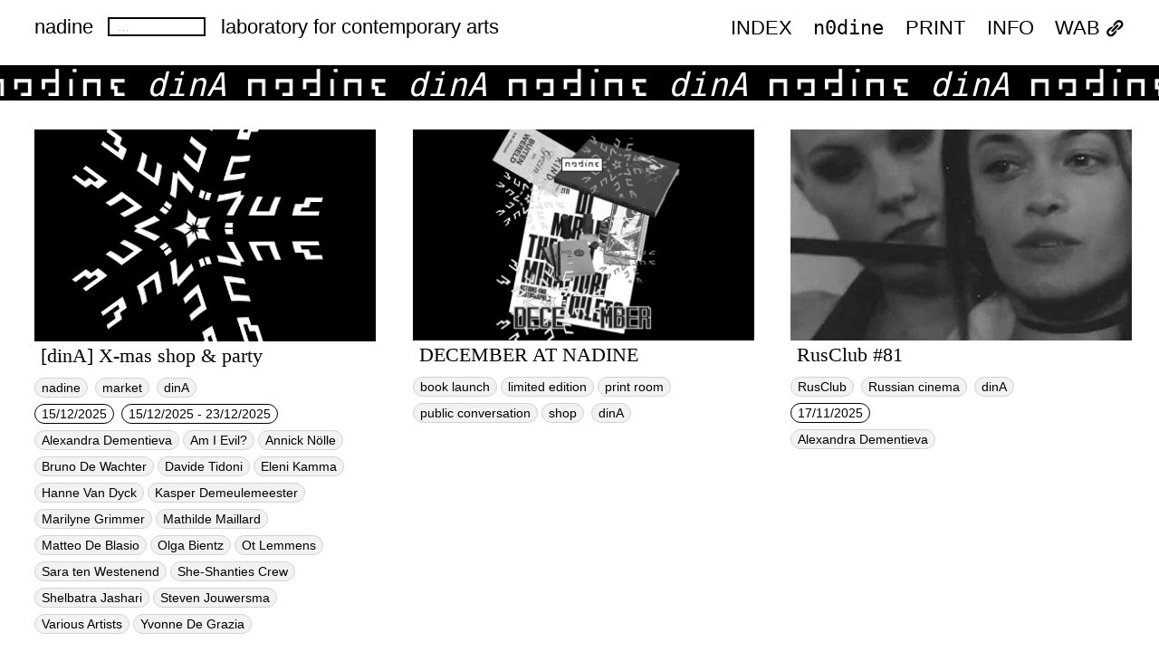

--- FILE ---
content_type: text/html; charset=UTF-8
request_url: https://index.nadine.be/where_tag/dina/
body_size: 28628
content:
<!DOCTYPE html>
<!--[if IE 7]>
<html class="ie ie7" lang="en-GB">
<![endif]-->
<!--[if IE 8]>
<html class="ie ie8" lang="en-GB">
<![endif]-->
<!--[if !(IE 7) | !(IE 8) ]><!-->
<html lang="en-GB">
<!--<![endif]-->
<head>
	<meta charset="UTF-8">
	<meta name="viewport" content="width=device-width">
	<meta name="viewport" content="width=device-width, initial-scale=1, maximum-scale=1" />
	<title>dinA — where — nadine</title>
	<link rel="profile" href="http://gmpg.org/xfn/11">
	<link rel="pingback" href="https://index.nadine.be/xmlrpc.php">
	<link rel="shortcut icon" href="https://index.nadine.be/wp-content/themes/style_nadine/favicon.png" />
	<!--[if lt IE 9]>
	<script src="https://index.nadine.be/wp-content/themes/style_nadine/js/html5.js"></script>
	<![endif]-->
	<meta name='robots' content='max-image-preview:large' />
<link rel='dns-prefetch' href='//cdn.jsdelivr.net' />
<link rel='dns-prefetch' href='//stats.wp.com' />
<link rel='dns-prefetch' href='//fonts.googleapis.com' />
<link rel='preconnect' href='//c0.wp.com' />
<link rel="alternate" type="application/rss+xml" title="nadine &raquo; Feed" href="https://index.nadine.be/feed/" />
<link rel="alternate" type="application/rss+xml" title="nadine &raquo; dinA where Feed" href="https://index.nadine.be/where_tag/dina/feed/" />
<style id='wp-img-auto-sizes-contain-inline-css' type='text/css'>
img:is([sizes=auto i],[sizes^="auto," i]){contain-intrinsic-size:3000px 1500px}
/*# sourceURL=wp-img-auto-sizes-contain-inline-css */
</style>
<style id='wp-block-library-inline-css' type='text/css'>
:root{--wp-block-synced-color:#7a00df;--wp-block-synced-color--rgb:122,0,223;--wp-bound-block-color:var(--wp-block-synced-color);--wp-editor-canvas-background:#ddd;--wp-admin-theme-color:#007cba;--wp-admin-theme-color--rgb:0,124,186;--wp-admin-theme-color-darker-10:#006ba1;--wp-admin-theme-color-darker-10--rgb:0,107,160.5;--wp-admin-theme-color-darker-20:#005a87;--wp-admin-theme-color-darker-20--rgb:0,90,135;--wp-admin-border-width-focus:2px}@media (min-resolution:192dpi){:root{--wp-admin-border-width-focus:1.5px}}.wp-element-button{cursor:pointer}:root .has-very-light-gray-background-color{background-color:#eee}:root .has-very-dark-gray-background-color{background-color:#313131}:root .has-very-light-gray-color{color:#eee}:root .has-very-dark-gray-color{color:#313131}:root .has-vivid-green-cyan-to-vivid-cyan-blue-gradient-background{background:linear-gradient(135deg,#00d084,#0693e3)}:root .has-purple-crush-gradient-background{background:linear-gradient(135deg,#34e2e4,#4721fb 50%,#ab1dfe)}:root .has-hazy-dawn-gradient-background{background:linear-gradient(135deg,#faaca8,#dad0ec)}:root .has-subdued-olive-gradient-background{background:linear-gradient(135deg,#fafae1,#67a671)}:root .has-atomic-cream-gradient-background{background:linear-gradient(135deg,#fdd79a,#004a59)}:root .has-nightshade-gradient-background{background:linear-gradient(135deg,#330968,#31cdcf)}:root .has-midnight-gradient-background{background:linear-gradient(135deg,#020381,#2874fc)}:root{--wp--preset--font-size--normal:16px;--wp--preset--font-size--huge:42px}.has-regular-font-size{font-size:1em}.has-larger-font-size{font-size:2.625em}.has-normal-font-size{font-size:var(--wp--preset--font-size--normal)}.has-huge-font-size{font-size:var(--wp--preset--font-size--huge)}.has-text-align-center{text-align:center}.has-text-align-left{text-align:left}.has-text-align-right{text-align:right}.has-fit-text{white-space:nowrap!important}#end-resizable-editor-section{display:none}.aligncenter{clear:both}.items-justified-left{justify-content:flex-start}.items-justified-center{justify-content:center}.items-justified-right{justify-content:flex-end}.items-justified-space-between{justify-content:space-between}.screen-reader-text{border:0;clip-path:inset(50%);height:1px;margin:-1px;overflow:hidden;padding:0;position:absolute;width:1px;word-wrap:normal!important}.screen-reader-text:focus{background-color:#ddd;clip-path:none;color:#444;display:block;font-size:1em;height:auto;left:5px;line-height:normal;padding:15px 23px 14px;text-decoration:none;top:5px;width:auto;z-index:100000}html :where(.has-border-color){border-style:solid}html :where([style*=border-top-color]){border-top-style:solid}html :where([style*=border-right-color]){border-right-style:solid}html :where([style*=border-bottom-color]){border-bottom-style:solid}html :where([style*=border-left-color]){border-left-style:solid}html :where([style*=border-width]){border-style:solid}html :where([style*=border-top-width]){border-top-style:solid}html :where([style*=border-right-width]){border-right-style:solid}html :where([style*=border-bottom-width]){border-bottom-style:solid}html :where([style*=border-left-width]){border-left-style:solid}html :where(img[class*=wp-image-]){height:auto;max-width:100%}:where(figure){margin:0 0 1em}html :where(.is-position-sticky){--wp-admin--admin-bar--position-offset:var(--wp-admin--admin-bar--height,0px)}@media screen and (max-width:600px){html :where(.is-position-sticky){--wp-admin--admin-bar--position-offset:0px}}

/*# sourceURL=wp-block-library-inline-css */
</style><style id='global-styles-inline-css' type='text/css'>
:root{--wp--preset--aspect-ratio--square: 1;--wp--preset--aspect-ratio--4-3: 4/3;--wp--preset--aspect-ratio--3-4: 3/4;--wp--preset--aspect-ratio--3-2: 3/2;--wp--preset--aspect-ratio--2-3: 2/3;--wp--preset--aspect-ratio--16-9: 16/9;--wp--preset--aspect-ratio--9-16: 9/16;--wp--preset--color--black: #000000;--wp--preset--color--cyan-bluish-gray: #abb8c3;--wp--preset--color--white: #ffffff;--wp--preset--color--pale-pink: #f78da7;--wp--preset--color--vivid-red: #cf2e2e;--wp--preset--color--luminous-vivid-orange: #ff6900;--wp--preset--color--luminous-vivid-amber: #fcb900;--wp--preset--color--light-green-cyan: #7bdcb5;--wp--preset--color--vivid-green-cyan: #00d084;--wp--preset--color--pale-cyan-blue: #8ed1fc;--wp--preset--color--vivid-cyan-blue: #0693e3;--wp--preset--color--vivid-purple: #9b51e0;--wp--preset--gradient--vivid-cyan-blue-to-vivid-purple: linear-gradient(135deg,rgb(6,147,227) 0%,rgb(155,81,224) 100%);--wp--preset--gradient--light-green-cyan-to-vivid-green-cyan: linear-gradient(135deg,rgb(122,220,180) 0%,rgb(0,208,130) 100%);--wp--preset--gradient--luminous-vivid-amber-to-luminous-vivid-orange: linear-gradient(135deg,rgb(252,185,0) 0%,rgb(255,105,0) 100%);--wp--preset--gradient--luminous-vivid-orange-to-vivid-red: linear-gradient(135deg,rgb(255,105,0) 0%,rgb(207,46,46) 100%);--wp--preset--gradient--very-light-gray-to-cyan-bluish-gray: linear-gradient(135deg,rgb(238,238,238) 0%,rgb(169,184,195) 100%);--wp--preset--gradient--cool-to-warm-spectrum: linear-gradient(135deg,rgb(74,234,220) 0%,rgb(151,120,209) 20%,rgb(207,42,186) 40%,rgb(238,44,130) 60%,rgb(251,105,98) 80%,rgb(254,248,76) 100%);--wp--preset--gradient--blush-light-purple: linear-gradient(135deg,rgb(255,206,236) 0%,rgb(152,150,240) 100%);--wp--preset--gradient--blush-bordeaux: linear-gradient(135deg,rgb(254,205,165) 0%,rgb(254,45,45) 50%,rgb(107,0,62) 100%);--wp--preset--gradient--luminous-dusk: linear-gradient(135deg,rgb(255,203,112) 0%,rgb(199,81,192) 50%,rgb(65,88,208) 100%);--wp--preset--gradient--pale-ocean: linear-gradient(135deg,rgb(255,245,203) 0%,rgb(182,227,212) 50%,rgb(51,167,181) 100%);--wp--preset--gradient--electric-grass: linear-gradient(135deg,rgb(202,248,128) 0%,rgb(113,206,126) 100%);--wp--preset--gradient--midnight: linear-gradient(135deg,rgb(2,3,129) 0%,rgb(40,116,252) 100%);--wp--preset--font-size--small: 13px;--wp--preset--font-size--medium: 20px;--wp--preset--font-size--large: 36px;--wp--preset--font-size--x-large: 42px;--wp--preset--spacing--20: 0.44rem;--wp--preset--spacing--30: 0.67rem;--wp--preset--spacing--40: 1rem;--wp--preset--spacing--50: 1.5rem;--wp--preset--spacing--60: 2.25rem;--wp--preset--spacing--70: 3.38rem;--wp--preset--spacing--80: 5.06rem;--wp--preset--shadow--natural: 6px 6px 9px rgba(0, 0, 0, 0.2);--wp--preset--shadow--deep: 12px 12px 50px rgba(0, 0, 0, 0.4);--wp--preset--shadow--sharp: 6px 6px 0px rgba(0, 0, 0, 0.2);--wp--preset--shadow--outlined: 6px 6px 0px -3px rgb(255, 255, 255), 6px 6px rgb(0, 0, 0);--wp--preset--shadow--crisp: 6px 6px 0px rgb(0, 0, 0);}:where(.is-layout-flex){gap: 0.5em;}:where(.is-layout-grid){gap: 0.5em;}body .is-layout-flex{display: flex;}.is-layout-flex{flex-wrap: wrap;align-items: center;}.is-layout-flex > :is(*, div){margin: 0;}body .is-layout-grid{display: grid;}.is-layout-grid > :is(*, div){margin: 0;}:where(.wp-block-columns.is-layout-flex){gap: 2em;}:where(.wp-block-columns.is-layout-grid){gap: 2em;}:where(.wp-block-post-template.is-layout-flex){gap: 1.25em;}:where(.wp-block-post-template.is-layout-grid){gap: 1.25em;}.has-black-color{color: var(--wp--preset--color--black) !important;}.has-cyan-bluish-gray-color{color: var(--wp--preset--color--cyan-bluish-gray) !important;}.has-white-color{color: var(--wp--preset--color--white) !important;}.has-pale-pink-color{color: var(--wp--preset--color--pale-pink) !important;}.has-vivid-red-color{color: var(--wp--preset--color--vivid-red) !important;}.has-luminous-vivid-orange-color{color: var(--wp--preset--color--luminous-vivid-orange) !important;}.has-luminous-vivid-amber-color{color: var(--wp--preset--color--luminous-vivid-amber) !important;}.has-light-green-cyan-color{color: var(--wp--preset--color--light-green-cyan) !important;}.has-vivid-green-cyan-color{color: var(--wp--preset--color--vivid-green-cyan) !important;}.has-pale-cyan-blue-color{color: var(--wp--preset--color--pale-cyan-blue) !important;}.has-vivid-cyan-blue-color{color: var(--wp--preset--color--vivid-cyan-blue) !important;}.has-vivid-purple-color{color: var(--wp--preset--color--vivid-purple) !important;}.has-black-background-color{background-color: var(--wp--preset--color--black) !important;}.has-cyan-bluish-gray-background-color{background-color: var(--wp--preset--color--cyan-bluish-gray) !important;}.has-white-background-color{background-color: var(--wp--preset--color--white) !important;}.has-pale-pink-background-color{background-color: var(--wp--preset--color--pale-pink) !important;}.has-vivid-red-background-color{background-color: var(--wp--preset--color--vivid-red) !important;}.has-luminous-vivid-orange-background-color{background-color: var(--wp--preset--color--luminous-vivid-orange) !important;}.has-luminous-vivid-amber-background-color{background-color: var(--wp--preset--color--luminous-vivid-amber) !important;}.has-light-green-cyan-background-color{background-color: var(--wp--preset--color--light-green-cyan) !important;}.has-vivid-green-cyan-background-color{background-color: var(--wp--preset--color--vivid-green-cyan) !important;}.has-pale-cyan-blue-background-color{background-color: var(--wp--preset--color--pale-cyan-blue) !important;}.has-vivid-cyan-blue-background-color{background-color: var(--wp--preset--color--vivid-cyan-blue) !important;}.has-vivid-purple-background-color{background-color: var(--wp--preset--color--vivid-purple) !important;}.has-black-border-color{border-color: var(--wp--preset--color--black) !important;}.has-cyan-bluish-gray-border-color{border-color: var(--wp--preset--color--cyan-bluish-gray) !important;}.has-white-border-color{border-color: var(--wp--preset--color--white) !important;}.has-pale-pink-border-color{border-color: var(--wp--preset--color--pale-pink) !important;}.has-vivid-red-border-color{border-color: var(--wp--preset--color--vivid-red) !important;}.has-luminous-vivid-orange-border-color{border-color: var(--wp--preset--color--luminous-vivid-orange) !important;}.has-luminous-vivid-amber-border-color{border-color: var(--wp--preset--color--luminous-vivid-amber) !important;}.has-light-green-cyan-border-color{border-color: var(--wp--preset--color--light-green-cyan) !important;}.has-vivid-green-cyan-border-color{border-color: var(--wp--preset--color--vivid-green-cyan) !important;}.has-pale-cyan-blue-border-color{border-color: var(--wp--preset--color--pale-cyan-blue) !important;}.has-vivid-cyan-blue-border-color{border-color: var(--wp--preset--color--vivid-cyan-blue) !important;}.has-vivid-purple-border-color{border-color: var(--wp--preset--color--vivid-purple) !important;}.has-vivid-cyan-blue-to-vivid-purple-gradient-background{background: var(--wp--preset--gradient--vivid-cyan-blue-to-vivid-purple) !important;}.has-light-green-cyan-to-vivid-green-cyan-gradient-background{background: var(--wp--preset--gradient--light-green-cyan-to-vivid-green-cyan) !important;}.has-luminous-vivid-amber-to-luminous-vivid-orange-gradient-background{background: var(--wp--preset--gradient--luminous-vivid-amber-to-luminous-vivid-orange) !important;}.has-luminous-vivid-orange-to-vivid-red-gradient-background{background: var(--wp--preset--gradient--luminous-vivid-orange-to-vivid-red) !important;}.has-very-light-gray-to-cyan-bluish-gray-gradient-background{background: var(--wp--preset--gradient--very-light-gray-to-cyan-bluish-gray) !important;}.has-cool-to-warm-spectrum-gradient-background{background: var(--wp--preset--gradient--cool-to-warm-spectrum) !important;}.has-blush-light-purple-gradient-background{background: var(--wp--preset--gradient--blush-light-purple) !important;}.has-blush-bordeaux-gradient-background{background: var(--wp--preset--gradient--blush-bordeaux) !important;}.has-luminous-dusk-gradient-background{background: var(--wp--preset--gradient--luminous-dusk) !important;}.has-pale-ocean-gradient-background{background: var(--wp--preset--gradient--pale-ocean) !important;}.has-electric-grass-gradient-background{background: var(--wp--preset--gradient--electric-grass) !important;}.has-midnight-gradient-background{background: var(--wp--preset--gradient--midnight) !important;}.has-small-font-size{font-size: var(--wp--preset--font-size--small) !important;}.has-medium-font-size{font-size: var(--wp--preset--font-size--medium) !important;}.has-large-font-size{font-size: var(--wp--preset--font-size--large) !important;}.has-x-large-font-size{font-size: var(--wp--preset--font-size--x-large) !important;}
/*# sourceURL=global-styles-inline-css */
</style>

<style id='classic-theme-styles-inline-css' type='text/css'>
/*! This file is auto-generated */
.wp-block-button__link{color:#fff;background-color:#32373c;border-radius:9999px;box-shadow:none;text-decoration:none;padding:calc(.667em + 2px) calc(1.333em + 2px);font-size:1.125em}.wp-block-file__button{background:#32373c;color:#fff;text-decoration:none}
/*# sourceURL=/wp-includes/css/classic-themes.min.css */
</style>
<link rel='stylesheet' id='portra-font-css' href='//fonts.googleapis.com/css?family=Muli%3A400' type='text/css' media='all' />
<link rel='stylesheet' id='portra-style-css' href='https://index.nadine.be/wp-content/themes/style_nadine/style.css?ver=6.9' type='text/css' media='all' />
<style id='portra-style-inline-css' type='text/css'>
html {
	height: 100%;
}
/*# sourceURL=portra-style-inline-css */
</style>
<link rel='stylesheet' id='dashicons-css' href='https://c0.wp.com/c/6.9/wp-includes/css/dashicons.min.css' type='text/css' media='all' />
<link rel='stylesheet' id='wpel-style-css' href='https://index.nadine.be/wp-content/plugins/wp-external-links/public/css/wpel.css?ver=2.63' type='text/css' media='all' />
<script type="text/javascript" src="https://c0.wp.com/c/6.9/wp-includes/js/jquery/jquery.min.js" id="jquery-core-js"></script>
<script type="text/javascript" src="https://c0.wp.com/c/6.9/wp-includes/js/jquery/jquery-migrate.min.js" id="jquery-migrate-js"></script>
<link rel="https://api.w.org/" href="https://index.nadine.be/wp-json/" /><link rel="EditURI" type="application/rsd+xml" title="RSD" href="https://index.nadine.be/xmlrpc.php?rsd" />
<meta name="generator" content="WordPress 6.9" />
	<style>img#wpstats{display:none}</style>
		<!-- Analytics by WP Statistics - https://wp-statistics.com -->
<style id="sccss">*{
		 
Border: none;
		
		
}</style></head>

<body class="archive tax-where_tag term-dina term-28 wp-theme-style_nadine home">
<div id="page" class="hfeed site">
	<header id="masthead" class="site-header" role="banner">
		<h1 class="site-title"><a href="https://index.nadine.be/" rel="home" data-wpel-link="internal">nadine</a></h1>

					<div id="primary-sidebar" class="primary-sidebar widget-area" role="complementary">
				<div><form role="search" method="get" class="search-form" action="https://index.nadine.be/">
				<label>
					<span class="screen-reader-text">Search for:</span>
					<input type="search" class="search-field" placeholder="&hellip;" value="" name="s" />
				</label>
				<input type="submit" class="search-submit" value="Click me" />
			</form></div>			</div><!-- #primary-sidebar -->
		
	 <div id="description">laboratory for contemporary arts  </div>

		<h1 class="menu-toggle">m</h1>
		<nav id="primary-navigation" class="site-navigation primary-navigation" role="navigation">
			<a class="screen-reader-text skip-link" href="#content">Skip to content</a>
			<span id="navigation-close">&#10005;</span>
			<div id="top-main-menu" class="menu-archive-year-menu-container"><ul id="menu-archive-year-menu" class="nav-menu"><li id="menu-item-8822" class="menu-item menu-item-type-taxonomy menu-item-object-category menu-item-8822"><a href="https://index.nadine.be/category/archive/2024/" data-wpel-link="internal">2024</a></li>
<li id="menu-item-6175" class="menu-item menu-item-type-taxonomy menu-item-object-category menu-item-6175"><a href="https://index.nadine.be/category/archive/2023/" data-wpel-link="internal">2023</a></li>
<li id="menu-item-7097" class="menu-item menu-item-type-taxonomy menu-item-object-category menu-item-7097"><a href="https://index.nadine.be/category/archive/2022/" data-wpel-link="internal">2022</a></li>
<li id="menu-item-4785" class="menu-item menu-item-type-taxonomy menu-item-object-category menu-item-4785"><a href="https://index.nadine.be/category/archive/2021/" data-wpel-link="internal">2021</a></li>
<li id="menu-item-4784" class="menu-item menu-item-type-taxonomy menu-item-object-category menu-item-4784"><a href="https://index.nadine.be/category/archive/2020/" data-wpel-link="internal">2020</a></li>
<li id="menu-item-4787" class="menu-item menu-item-type-taxonomy menu-item-object-category menu-item-4787"><a href="https://index.nadine.be/category/archive/2019/" data-wpel-link="internal">2019</a></li>
<li id="menu-item-4786" class="menu-item menu-item-type-taxonomy menu-item-object-category menu-item-4786"><a href="https://index.nadine.be/category/archive/2018/" data-wpel-link="internal">2018</a></li>
<li id="menu-item-4788" class="menu-item menu-item-type-taxonomy menu-item-object-category menu-item-4788"><a href="https://index.nadine.be/category/archive/2017/" data-wpel-link="internal">2017</a></li>
</ul></div>			<div id="top-right-menu" class="menu-main_menu-container"><ul id="menu-main_menu" class="nav-menu"><li id="menu-item-94" class="menu-item menu-item-type-taxonomy menu-item-object-category menu-item-has-children menu-item-94"><a href="https://index.nadine.be/category/archive/" data-wpel-link="internal">index</a>
<ul class="sub-menu">
	<li id="menu-item-8433" class="menu-item menu-item-type-taxonomy menu-item-object-category menu-item-8433"><a href="https://index.nadine.be/category/archive/2025/" data-wpel-link="internal">2025</a></li>
	<li id="menu-item-7109" class="menu-item menu-item-type-taxonomy menu-item-object-category menu-item-7109"><a href="https://index.nadine.be/category/archive/2024/" data-wpel-link="internal">2024</a></li>
	<li id="menu-item-7106" class="menu-item menu-item-type-taxonomy menu-item-object-category menu-item-7106"><a href="https://index.nadine.be/category/archive/2023/" data-wpel-link="internal">2023</a></li>
	<li id="menu-item-7107" class="menu-item menu-item-type-taxonomy menu-item-object-category menu-item-7107"><a href="https://index.nadine.be/category/archive/2022/" data-wpel-link="internal">2022</a></li>
	<li id="menu-item-4799" class="menu-item menu-item-type-taxonomy menu-item-object-category menu-item-4799"><a href="https://index.nadine.be/category/archive/2021/" data-wpel-link="internal">2021</a></li>
	<li id="menu-item-4798" class="menu-item menu-item-type-taxonomy menu-item-object-category menu-item-4798"><a href="https://index.nadine.be/category/archive/2020/" data-wpel-link="internal">2020</a></li>
	<li id="menu-item-4801" class="menu-item menu-item-type-taxonomy menu-item-object-category menu-item-4801"><a href="https://index.nadine.be/category/archive/2019/" data-wpel-link="internal">2019</a></li>
	<li id="menu-item-4800" class="menu-item menu-item-type-taxonomy menu-item-object-category menu-item-4800"><a href="https://index.nadine.be/category/archive/2018/" data-wpel-link="internal">2018</a></li>
	<li id="menu-item-4802" class="menu-item menu-item-type-taxonomy menu-item-object-category menu-item-4802"><a href="https://index.nadine.be/category/archive/2017/" data-wpel-link="internal">2017</a></li>
</ul>
</li>
<li id="menu-item-4791" class="menu-item menu-item-type-custom menu-item-object-custom menu-item-4791"><a href="https://index.nadine.be/n0dine/" data-wpel-link="internal">n0dine</a></li>
<li id="menu-item-482" class="menu-item menu-item-type-taxonomy menu-item-object-category menu-item-482"><a href="https://index.nadine.be/category/print/" data-wpel-link="internal">PRINT</a></li>
<li id="menu-item-250" class="menu-item menu-item-type-post_type menu-item-object-page menu-item-250"><a href="https://index.nadine.be/about/" data-wpel-link="internal">INFO</a></li>
<li id="menu-item-908" class="menu-item menu-item-type-custom menu-item-object-custom menu-item-908"><a href="http://wab.zone/" data-wpel-link="external" target="_blank" rel="external noopener noreferrer" class="wpel-icon-right">WAB<i class="wpel-icon dashicons-before dashicons-admin-links" aria-hidden="true"></i></a></li>
</ul></div>					</nav>
	</header><!-- #masthead -->

	<div id="main" class="site-main">
<div id="main-content" class="main-content">

	<!-- START BANNER 	-->
<div class="frontpage_banner"><div>
	dinA 	<img src="https://index.nadine.be/wp-content/themes/style_nadine/images/logo_nadine_wz_cropped.png">
	dinA 	<img src="https://index.nadine.be/wp-content/themes/style_nadine/images/logo_nadine_wz_cropped.png">
	dinA 	<img src="https://index.nadine.be/wp-content/themes/style_nadine/images/logo_nadine_wz_cropped.png">
	dinA 	<img src="https://index.nadine.be/wp-content/themes/style_nadine/images/logo_nadine_wz_cropped.png">
	dinA 	<img src="https://index.nadine.be/wp-content/themes/style_nadine/images/logo_nadine_wz_cropped.png">
	dinA 	<img src="https://index.nadine.be/wp-content/themes/style_nadine/images/logo_nadine_wz_cropped.png">
	dinA 	<img src="https://index.nadine.be/wp-content/themes/style_nadine/images/logo_nadine_wz_cropped.png">
	dinA 	<img src="https://index.nadine.be/wp-content/themes/style_nadine/images/logo_nadine_wz_cropped.png">
	dinA 	<img src="https://index.nadine.be/wp-content/themes/style_nadine/images/logo_nadine_wz_cropped.png">
	dinA 	<img src="https://index.nadine.be/wp-content/themes/style_nadine/images/logo_nadine_wz_cropped.png">
	dinA 	<img src="https://index.nadine.be/wp-content/themes/style_nadine/images/logo_nadine_wz_cropped.png">
</div>
</div>
<!-- END BANNER 	-->




	<div id="post-10235" class="post-10235 post type-post status-publish format-standard has-post-thumbnail hentry category-1521 category-upcoming what_what_tag-market where_tag-dina family_tag-nadine artists-alexandra-dementieva artists-am-i-evil artists-annick-nolle artists-bruno-de-wachter artists-davide-tidoni artists-eleni-kamma artists-hanne-van-dyck artists-kasper-demeulemeester artists-marilyne-grimmer artists-mathilde-maillard artists-matteo-de-blasio artists-olga-bientz artists-ot-lemmens artists-sara-ten-westenend artists-she-shanties-crew artists-shelbatra-jashari artists-steven-jouwersma artists-various-artists artists-yvonne-de-grazia">

		<!-- image -->
<a class="image_link" href="https://index.nadine.be/dina-x-mas-shop-party/" data-wpel-link="internal">
<img width="610" height="378" src="https://index.nadine.be/wp-content/uploads/2023/11/X-mas-Shop_FP.png" class="attachment-thumbnail size-thumbnail wp-post-image" alt="" decoding="async" fetchpriority="high" />		<div class="image_title">[dinA] X-mas shop &#038; party	</div>
</a>



<!-- beginning of practical information-->

<div class="practical_information">

<a href="https://index.nadine.be/family_tag/nadine/" rel="tag" data-wpel-link="internal">nadine</a>
<a href="https://index.nadine.be/what_what_tag/market/" rel="tag" data-wpel-link="internal">market</a>
<!-- location -->
<a href="https://index.nadine.be/where_tag/dina/" rel="tag" data-wpel-link="internal">dinA</a></br>
<!-- dates -->
<div class='date'>
15/12/2025</div>  <!-- open and close date -->
<div class="date">15/12/2025
 - 23/12/2025</div>
<!-- who / artists -->
<div class="artists_tags"><a href="https://index.nadine.be/artists/alexandra-dementieva/" rel="tag" data-wpel-link="internal">Alexandra Dementieva</a><a href="https://index.nadine.be/artists/am-i-evil/" rel="tag" data-wpel-link="internal">Am I Evil?</a><a href="https://index.nadine.be/artists/annick-nolle/" rel="tag" data-wpel-link="internal">Annick Nölle</a><a href="https://index.nadine.be/artists/bruno-de-wachter/" rel="tag" data-wpel-link="internal">Bruno De Wachter</a><a href="https://index.nadine.be/artists/davide-tidoni/" rel="tag" data-wpel-link="internal">Davide Tidoni</a><a href="https://index.nadine.be/artists/eleni-kamma/" rel="tag" data-wpel-link="internal">Eleni Kamma</a><a href="https://index.nadine.be/artists/hanne-van-dyck/" rel="tag" data-wpel-link="internal">Hanne Van Dyck</a><a href="https://index.nadine.be/artists/kasper-demeulemeester/" rel="tag" data-wpel-link="internal">Kasper Demeulemeester</a><a href="https://index.nadine.be/artists/marilyne-grimmer/" rel="tag" data-wpel-link="internal">Marilyne Grimmer</a><a href="https://index.nadine.be/artists/mathilde-maillard/" rel="tag" data-wpel-link="internal">Mathilde Maillard</a><a href="https://index.nadine.be/artists/matteo-de-blasio/" rel="tag" data-wpel-link="internal">Matteo De Blasio</a><a href="https://index.nadine.be/artists/olga-bientz/" rel="tag" data-wpel-link="internal">Olga Bientz</a><a href="https://index.nadine.be/artists/ot-lemmens/" rel="tag" data-wpel-link="internal">Ot Lemmens</a><a href="https://index.nadine.be/artists/sara-ten-westenend/" rel="tag" data-wpel-link="internal">Sara ten Westenend</a><a href="https://index.nadine.be/artists/she-shanties-crew/" rel="tag" data-wpel-link="internal">She-Shanties Crew</a><a href="https://index.nadine.be/artists/shelbatra-jashari/" rel="tag" data-wpel-link="internal">Shelbatra Jashari</a><a href="https://index.nadine.be/artists/steven-jouwersma/" rel="tag" data-wpel-link="internal">Steven Jouwersma</a><a href="https://index.nadine.be/artists/various-artists/" rel="tag" data-wpel-link="internal">Various Artists</a><a href="https://index.nadine.be/artists/yvonne-de-grazia/" rel="tag" data-wpel-link="internal">Yvonne De Grazia</a></div></br>

</div>
<!-- end of practical information-->







</div>


	<div id="post-10259" class="post-10259 post type-post status-publish format-standard has-post-thumbnail hentry category-1521 category-news category-upcoming what_what_tag-book-launch what_what_tag-limited-edition what_what_tag-print-room what_what_tag-public-conversation what_what_tag-shop where_tag-dina">

		<!-- image -->
<a class="image_link" href="https://index.nadine.be/december-at-nadine/" data-wpel-link="internal">
<img width="1920" height="1190" src="https://index.nadine.be/wp-content/uploads/2025/12/Naamloos-2.jpeg" class="attachment-thumbnail size-thumbnail wp-post-image" alt="" decoding="async" srcset="https://index.nadine.be/wp-content/uploads/2025/12/Naamloos-2.jpeg 7785w, https://index.nadine.be/wp-content/uploads/2025/12/Naamloos-2-768x475.jpeg 768w, https://index.nadine.be/wp-content/uploads/2025/12/Naamloos-2-1536x951.jpeg 1536w, https://index.nadine.be/wp-content/uploads/2025/12/Naamloos-2-1920x1189.jpeg 1920w" sizes="(max-width: 1920px) 100vw, 1920px" />		<div class="image_title">DECEMBER AT NADINE	</div>
</a>



<!-- beginning of practical information-->

<div class="practical_information">


<a href="https://index.nadine.be/what_what_tag/book-launch/" rel="tag" data-wpel-link="internal">book launch</a><a href="https://index.nadine.be/what_what_tag/limited-edition/" rel="tag" data-wpel-link="internal">limited edition</a><a href="https://index.nadine.be/what_what_tag/print-room/" rel="tag" data-wpel-link="internal">print room</a><a href="https://index.nadine.be/what_what_tag/public-conversation/" rel="tag" data-wpel-link="internal">public conversation</a><a href="https://index.nadine.be/what_what_tag/shop/" rel="tag" data-wpel-link="internal">shop</a>
<!-- location -->
<a href="https://index.nadine.be/where_tag/dina/" rel="tag" data-wpel-link="internal">dinA</a></br>
<!-- dates -->
  <!-- open and close date -->
<div class="no_date">
</div>
<!-- who / artists -->


</div>
<!-- end of practical information-->







</div>


	<div id="post-10131" class="post-10131 post type-post status-publish format-standard has-post-thumbnail hentry category-1521 category-archive what_what_tag-russian-cinema where_tag-dina family_tag-rusclub artists-alexandra-dementieva">

		<!-- image -->
<a class="image_link" href="https://index.nadine.be/rusclub-81/" data-wpel-link="internal">
<img width="467" height="289" src="https://index.nadine.be/wp-content/uploads/2025/10/km_s-1.jpg" class="attachment-thumbnail size-thumbnail wp-post-image" alt="" decoding="async" />		<div class="image_title">RusClub #81	</div>
</a>



<!-- beginning of practical information-->

<div class="practical_information">

<a href="https://index.nadine.be/family_tag/rusclub/" rel="tag" data-wpel-link="internal">RusClub</a>
<a href="https://index.nadine.be/what_what_tag/russian-cinema/" rel="tag" data-wpel-link="internal">Russian cinema</a>
<!-- location -->
<a href="https://index.nadine.be/where_tag/dina/" rel="tag" data-wpel-link="internal">dinA</a></br>
<!-- dates -->
  <!-- open and close date -->
<div class="date">17/11/2025
</div>
<!-- who / artists -->
<div class="artists_tags"><a href="https://index.nadine.be/artists/alexandra-dementieva/" rel="tag" data-wpel-link="internal">Alexandra Dementieva</a></div></br>

</div>
<!-- end of practical information-->







</div>


	<div id="post-9829" class="post-9829 post type-post status-publish format-standard has-post-thumbnail hentry category-1521 category-archive what_what_tag-russian-cinema where_tag-dina family_tag-rusclub artists-alexandra-dementieva">

		<!-- image -->
<a class="image_link" href="https://index.nadine.be/rusclub-80/" data-wpel-link="internal">
<img width="571" height="353" src="https://index.nadine.be/wp-content/uploads/2025/08/muratova-1.jpg" class="attachment-thumbnail size-thumbnail wp-post-image" alt="" decoding="async" loading="lazy" />		<div class="image_title">RusClub #80	</div>
</a>



<!-- beginning of practical information-->

<div class="practical_information">

<a href="https://index.nadine.be/family_tag/rusclub/" rel="tag" data-wpel-link="internal">RusClub</a>
<a href="https://index.nadine.be/what_what_tag/russian-cinema/" rel="tag" data-wpel-link="internal">Russian cinema</a>
<!-- location -->
<a href="https://index.nadine.be/where_tag/dina/" rel="tag" data-wpel-link="internal">dinA</a></br>
<!-- dates -->
  <!-- open and close date -->
<div class="date">06/10/2025
</div>
<!-- who / artists -->
<div class="artists_tags"><a href="https://index.nadine.be/artists/alexandra-dementieva/" rel="tag" data-wpel-link="internal">Alexandra Dementieva</a></div></br>

</div>
<!-- end of practical information-->







</div>


	<div id="post-9812" class="post-9812 post type-post status-publish format-standard has-post-thumbnail hentry category-1521 category-ongoing category-print what_what_tag-artzine what_what_tag-publication what_what_tag-shop where_tag-dina family_tag-dina family_tag-dinavitrine family_tag-n0dine">

		<!-- image -->
<a class="image_link" href="https://index.nadine.be/nieuws-uit-het-archief/" data-wpel-link="internal">
<img width="1920" height="1190" src="https://index.nadine.be/wp-content/uploads/2025/08/IMG_5543-1920x1190-1.jpg" class="attachment-thumbnail size-thumbnail wp-post-image" alt="" decoding="async" loading="lazy" srcset="https://index.nadine.be/wp-content/uploads/2025/08/IMG_5543-1920x1190-1.jpg 1920w, https://index.nadine.be/wp-content/uploads/2025/08/IMG_5543-1920x1190-1-768x476.jpg 768w, https://index.nadine.be/wp-content/uploads/2025/08/IMG_5543-1920x1190-1-1536x952.jpg 1536w" sizes="auto, (max-width: 1920px) 100vw, 1920px" />		<div class="image_title">news from the library!	</div>
</a>



<!-- beginning of practical information-->

<div class="practical_information">

<a href="https://index.nadine.be/family_tag/dina/" rel="tag" data-wpel-link="internal">dinA</a><a href="https://index.nadine.be/family_tag/dinavitrine/" rel="tag" data-wpel-link="internal">dinAvitrine</a><a href="https://index.nadine.be/family_tag/n0dine/" rel="tag" data-wpel-link="internal">n0dine</a>
<a href="https://index.nadine.be/what_what_tag/artzine/" rel="tag" data-wpel-link="internal">artzine</a><a href="https://index.nadine.be/what_what_tag/publication/" rel="tag" data-wpel-link="internal">publication</a><a href="https://index.nadine.be/what_what_tag/shop/" rel="tag" data-wpel-link="internal">shop</a>
<!-- location -->
<a href="https://index.nadine.be/where_tag/dina/" rel="tag" data-wpel-link="internal">dinA</a></br>
<!-- dates -->
  <!-- open and close date -->
<div class="no_date">
</div>
<!-- who / artists -->


</div>
<!-- end of practical information-->







</div>


	<div id="post-9735" class="post-9735 post type-post status-publish format-standard has-post-thumbnail hentry category-1521 category-archive what_what_tag-russian-cinema where_tag-dina family_tag-rusclub artists-alexandra-dementieva">

		<!-- image -->
<a class="image_link" href="https://index.nadine.be/rusclub-79/" data-wpel-link="internal">
<img width="1420" height="879" src="https://index.nadine.be/wp-content/uploads/2025/07/chekhovskie-motivy-1.jpg" class="attachment-thumbnail size-thumbnail wp-post-image" alt="" decoding="async" loading="lazy" srcset="https://index.nadine.be/wp-content/uploads/2025/07/chekhovskie-motivy-1.jpg 1420w, https://index.nadine.be/wp-content/uploads/2025/07/chekhovskie-motivy-1-768x475.jpg 768w" sizes="auto, (max-width: 1420px) 100vw, 1420px" />		<div class="image_title">RusClub #79	</div>
</a>



<!-- beginning of practical information-->

<div class="practical_information">

<a href="https://index.nadine.be/family_tag/rusclub/" rel="tag" data-wpel-link="internal">RusClub</a>
<a href="https://index.nadine.be/what_what_tag/russian-cinema/" rel="tag" data-wpel-link="internal">Russian cinema</a>
<!-- location -->
<a href="https://index.nadine.be/where_tag/dina/" rel="tag" data-wpel-link="internal">dinA</a></br>
<!-- dates -->
  <!-- open and close date -->
<div class="date">11/08/2025
</div>
<!-- who / artists -->
<div class="artists_tags"><a href="https://index.nadine.be/artists/alexandra-dementieva/" rel="tag" data-wpel-link="internal">Alexandra Dementieva</a></div></br>

</div>
<!-- end of practical information-->







</div>


	<div id="post-9689" class="post-9689 post type-post status-publish format-standard has-post-thumbnail hentry category-1521 category-archive what_what_tag-russian-cinema where_tag-dina family_tag-rusclub artists-alexandra-dementieva">

		<!-- image -->
<a class="image_link" href="https://index.nadine.be/rusclub-78/" data-wpel-link="internal">
<img width="505" height="312" src="https://index.nadine.be/wp-content/uploads/2025/06/Pokrovskie-fp.jpg" class="attachment-thumbnail size-thumbnail wp-post-image" alt="" decoding="async" loading="lazy" />		<div class="image_title">RusClub #78	</div>
</a>



<!-- beginning of practical information-->

<div class="practical_information">

<a href="https://index.nadine.be/family_tag/rusclub/" rel="tag" data-wpel-link="internal">RusClub</a>
<a href="https://index.nadine.be/what_what_tag/russian-cinema/" rel="tag" data-wpel-link="internal">Russian cinema</a>
<!-- location -->
<a href="https://index.nadine.be/where_tag/dina/" rel="tag" data-wpel-link="internal">dinA</a></br>
<!-- dates -->
  <!-- open and close date -->
<div class="date">07/07/2025
</div>
<!-- who / artists -->
<div class="artists_tags"><a href="https://index.nadine.be/artists/alexandra-dementieva/" rel="tag" data-wpel-link="internal">Alexandra Dementieva</a></div></br>

</div>
<!-- end of practical information-->







</div>


	<div id="post-9169" class="post-9169 post type-post status-publish format-standard has-post-thumbnail hentry category-1521 category-archive what_what_tag-russian-cinema where_tag-dina family_tag-rusclub artists-alexandra-dementieva">

		<!-- image -->
<a class="image_link" href="https://index.nadine.be/rusclub-77/" data-wpel-link="internal">
<img width="592" height="366" src="https://index.nadine.be/wp-content/uploads/2025/05/garin-1.png" class="attachment-thumbnail size-thumbnail wp-post-image" alt="" decoding="async" loading="lazy" />		<div class="image_title">RusClub #77	</div>
</a>



<!-- beginning of practical information-->

<div class="practical_information">

<a href="https://index.nadine.be/family_tag/rusclub/" rel="tag" data-wpel-link="internal">RusClub</a>
<a href="https://index.nadine.be/what_what_tag/russian-cinema/" rel="tag" data-wpel-link="internal">Russian cinema</a>
<!-- location -->
<a href="https://index.nadine.be/where_tag/dina/" rel="tag" data-wpel-link="internal">dinA</a></br>
<!-- dates -->
  <!-- open and close date -->
<div class="date">09/06/2025
</div>
<!-- who / artists -->
<div class="artists_tags"><a href="https://index.nadine.be/artists/alexandra-dementieva/" rel="tag" data-wpel-link="internal">Alexandra Dementieva</a></div></br>

</div>
<!-- end of practical information-->







</div>


	<div id="post-8643" class="post-8643 post type-post status-publish format-standard has-post-thumbnail hentry category-1521 category-archive what_what_tag-book-presentation where_tag-dina artists-lina-kusaite">

		<!-- image -->
<a class="image_link" href="https://index.nadine.be/invisible-chaos-book-presentation/" data-wpel-link="internal">
<img width="1920" height="1190" src="https://index.nadine.be/wp-content/uploads/2025/03/IMG_1208-1-1920x1190.jpg" class="attachment-thumbnail size-thumbnail wp-post-image" alt="" decoding="async" loading="lazy" srcset="https://index.nadine.be/wp-content/uploads/2025/03/IMG_1208-1-1920x1189.jpg 1920w, https://index.nadine.be/wp-content/uploads/2025/03/IMG_1208-1-768x475.jpg 768w, https://index.nadine.be/wp-content/uploads/2025/03/IMG_1208-1-1536x951.jpg 1536w, https://index.nadine.be/wp-content/uploads/2025/03/IMG_1208-1-2048x1268.jpg 2048w" sizes="auto, (max-width: 1920px) 100vw, 1920px" />		<div class="image_title">Invisible Chaos – book presentation	</div>
</a>



<!-- beginning of practical information-->

<div class="practical_information">


<a href="https://index.nadine.be/what_what_tag/book-presentation/" rel="tag" data-wpel-link="internal">book presentation</a>
<!-- location -->
<a href="https://index.nadine.be/where_tag/dina/" rel="tag" data-wpel-link="internal">dinA</a></br>
<!-- dates -->
  <!-- open and close date -->
<div class="date">11/04/2025
</div>
<!-- who / artists -->
<div class="artists_tags"><a href="https://index.nadine.be/artists/lina-kusaite/" rel="tag" data-wpel-link="internal">Lina Kusaite</a></div></br>

</div>
<!-- end of practical information-->







</div>


	<div id="post-8637" class="post-8637 post type-post status-publish format-standard has-post-thumbnail hentry category-1521 category-archive what_what_tag-russian-cinema where_tag-dina family_tag-rusclub artists-alexandra-dementieva">

		<!-- image -->
<a class="image_link" href="https://index.nadine.be/rusclub-76/" data-wpel-link="internal">
<img width="640" height="397" src="https://index.nadine.be/wp-content/uploads/2025/03/sddefault.jpg" class="attachment-thumbnail size-thumbnail wp-post-image" alt="" decoding="async" loading="lazy" />		<div class="image_title">RusClub #76	</div>
</a>



<!-- beginning of practical information-->

<div class="practical_information">

<a href="https://index.nadine.be/family_tag/rusclub/" rel="tag" data-wpel-link="internal">RusClub</a>
<a href="https://index.nadine.be/what_what_tag/russian-cinema/" rel="tag" data-wpel-link="internal">Russian cinema</a>
<!-- location -->
<a href="https://index.nadine.be/where_tag/dina/" rel="tag" data-wpel-link="internal">dinA</a></br>
<!-- dates -->
  <!-- open and close date -->
<div class="date">07/04/2025
</div>
<!-- who / artists -->
<div class="artists_tags"><a href="https://index.nadine.be/artists/alexandra-dementieva/" rel="tag" data-wpel-link="internal">Alexandra Dementieva</a></div></br>

</div>
<!-- end of practical information-->







</div>


	<div id="post-8406" class="post-8406 post type-post status-publish format-standard has-post-thumbnail hentry category-1521 category-archive what_what_tag-talk where_tag-dina family_tag-laser-talks-brussels tag_tag-laser-talks tag_tag-qa artists-alexandra-dementieva artists-bartaku artists-edith-doove artists-marjan-de-mey artists-suzie-thomas">

		<!-- image -->
<a class="image_link" href="https://index.nadine.be/laser-talks-brussels-3/" data-wpel-link="internal">
<img width="1090" height="675" src="https://index.nadine.be/wp-content/uploads/2025/02/alex-fp-1.png" class="attachment-thumbnail size-thumbnail wp-post-image" alt="" decoding="async" loading="lazy" srcset="https://index.nadine.be/wp-content/uploads/2025/02/alex-fp-1.png 1090w, https://index.nadine.be/wp-content/uploads/2025/02/alex-fp-1-768x476.png 768w" sizes="auto, (max-width: 1090px) 100vw, 1090px" />		<div class="image_title">LASER Talks Brussels	</div>
</a>



<!-- beginning of practical information-->

<div class="practical_information">

<a href="https://index.nadine.be/family_tag/laser-talks-brussels/" rel="tag" data-wpel-link="internal">LASER Talks Brussels</a>
<a href="https://index.nadine.be/what_what_tag/talk/" rel="tag" data-wpel-link="internal">talk</a>
<!-- location -->
<a href="https://index.nadine.be/where_tag/dina/" rel="tag" data-wpel-link="internal">dinA</a></br>
<!-- dates -->
  <!-- open and close date -->
<div class="date">26/02/2025
</div>
<!-- who / artists -->
<div class="artists_tags"><a href="https://index.nadine.be/artists/alexandra-dementieva/" rel="tag" data-wpel-link="internal">Alexandra Dementieva</a><a href="https://index.nadine.be/artists/bartaku/" rel="tag" data-wpel-link="internal">Bartaku</a><a href="https://index.nadine.be/artists/edith-doove/" rel="tag" data-wpel-link="internal">Edith Doove</a><a href="https://index.nadine.be/artists/marjan-de-mey/" rel="tag" data-wpel-link="internal">Marjan de Mey</a><a href="https://index.nadine.be/artists/suzie-thomas/" rel="tag" data-wpel-link="internal">Suzie Thomas</a></div></br>

</div>
<!-- end of practical information-->







</div>


	<div id="post-8383" class="post-8383 post type-post status-publish format-standard has-post-thumbnail hentry category-1521 category-archive what_what_tag-russian-cinema where_tag-dina family_tag-rusclub artists-alexandra-dementieva">

		<!-- image -->
<a class="image_link" href="https://index.nadine.be/rusclub-75/" data-wpel-link="internal">
<img width="399" height="247" src="https://index.nadine.be/wp-content/uploads/2025/01/The_Last_Inch-1.jpg" class="attachment-thumbnail size-thumbnail wp-post-image" alt="" decoding="async" loading="lazy" />		<div class="image_title">RusClub #75	</div>
</a>



<!-- beginning of practical information-->

<div class="practical_information">

<a href="https://index.nadine.be/family_tag/rusclub/" rel="tag" data-wpel-link="internal">RusClub</a>
<a href="https://index.nadine.be/what_what_tag/russian-cinema/" rel="tag" data-wpel-link="internal">Russian cinema</a>
<!-- location -->
<a href="https://index.nadine.be/where_tag/dina/" rel="tag" data-wpel-link="internal">dinA</a></br>
<!-- dates -->
  <!-- open and close date -->
<div class="date">17/02/2025
</div>
<!-- who / artists -->
<div class="artists_tags"><a href="https://index.nadine.be/artists/alexandra-dementieva/" rel="tag" data-wpel-link="internal">Alexandra Dementieva</a></div></br>

</div>
<!-- end of practical information-->







</div>


	<div id="post-8312" class="post-8312 post type-post status-publish format-standard has-post-thumbnail hentry category-1326 category-archive what_what_tag-shop where_tag-dina family_tag-dina artists-ada-van-hoorebeke artists-am-i-evil artists-boulevard-jacqmain artists-chloe-schuiten-clement-thiry artists-constant artists-desespiegles artists-ella-salvador-dalemans artists-hans-andreas-r artists-julie-juliette artists-lucia-palladino artists-matteo-de-blasio artists-monica-hansen artists-olga-bientz artists-song-yi-han artists-sota artists-various-artists artists-wie-wij-zijn artists-yvonne-de-grazia">

		<!-- image -->
<a class="image_link" href="https://index.nadine.be/dinax-mas-shop/" data-wpel-link="internal">
<img width="610" height="378" src="https://index.nadine.be/wp-content/uploads/2023/11/X-mas-Shop_FP.png" class="attachment-thumbnail size-thumbnail wp-post-image" alt="" decoding="async" loading="lazy" />		<div class="image_title">[dinA] X-mas shop 2024	</div>
</a>



<!-- beginning of practical information-->

<div class="practical_information">

<a href="https://index.nadine.be/family_tag/dina/" rel="tag" data-wpel-link="internal">dinA</a>
<a href="https://index.nadine.be/what_what_tag/shop/" rel="tag" data-wpel-link="internal">shop</a>
<!-- location -->
<a href="https://index.nadine.be/where_tag/dina/" rel="tag" data-wpel-link="internal">dinA</a></br>
<!-- dates -->
<div class='date'>
16/12/2024</div>  <!-- open and close date -->
<div class="date">16/12/2024
 - 23/12/2024</div>
<!-- who / artists -->
<div class="artists_tags"><a href="https://index.nadine.be/artists/ada-van-hoorebeke/" rel="tag" data-wpel-link="internal">Ada Van Hoorebeke</a><a href="https://index.nadine.be/artists/am-i-evil/" rel="tag" data-wpel-link="internal">Am I Evil?</a><a href="https://index.nadine.be/artists/boulevard-jacqmain/" rel="tag" data-wpel-link="internal">Boulevard Jacqmain</a><a href="https://index.nadine.be/artists/chloe-schuiten-clement-thiry/" rel="tag" data-wpel-link="internal">Chloé Schuiten &amp; Clément Thiry</a><a href="https://index.nadine.be/artists/constant/" rel="tag" data-wpel-link="internal">Constant</a><a href="https://index.nadine.be/artists/desespiegles/" rel="tag" data-wpel-link="internal">desespiegles</a><a href="https://index.nadine.be/artists/ella-salvador-dalemans/" rel="tag" data-wpel-link="internal">Ella Salvador Dalemans</a><a href="https://index.nadine.be/artists/hans-andreas-r/" rel="tag" data-wpel-link="internal">hans Andreas R.</a><a href="https://index.nadine.be/artists/julie-juliette/" rel="tag" data-wpel-link="internal">Julie &amp; Juliette</a><a href="https://index.nadine.be/artists/lucia-palladino/" rel="tag" data-wpel-link="internal">Lucia Palladino</a><a href="https://index.nadine.be/artists/matteo-de-blasio/" rel="tag" data-wpel-link="internal">Matteo De Blasio</a><a href="https://index.nadine.be/artists/monica-hansen/" rel="tag" data-wpel-link="internal">Monica Hansen</a><a href="https://index.nadine.be/artists/olga-bientz/" rel="tag" data-wpel-link="internal">Olga Bientz</a><a href="https://index.nadine.be/artists/song-yi-han/" rel="tag" data-wpel-link="internal">Song Yi Han</a><a href="https://index.nadine.be/artists/sota/" rel="tag" data-wpel-link="internal">SOTA</a><a href="https://index.nadine.be/artists/various-artists/" rel="tag" data-wpel-link="internal">Various Artists</a><a href="https://index.nadine.be/artists/wie-wij-zijn/" rel="tag" data-wpel-link="internal">wie WIJ zijn</a><a href="https://index.nadine.be/artists/yvonne-de-grazia/" rel="tag" data-wpel-link="internal">Yvonne De Grazia</a></div></br>

</div>
<!-- end of practical information-->







</div>


	<div id="post-8307" class="post-8307 post type-post status-publish format-standard has-post-thumbnail hentry category-1326 category-archive what_what_tag-russian-cinema where_tag-dina family_tag-rusclub artists-alexandra-dementieva">

		<!-- image -->
<a class="image_link" href="https://index.nadine.be/rusclub-74/" data-wpel-link="internal">
<img width="710" height="439" src="https://index.nadine.be/wp-content/uploads/2024/11/p8a5c1b6d75c0xd63b71l-1.jpg" class="attachment-thumbnail size-thumbnail wp-post-image" alt="" decoding="async" loading="lazy" />		<div class="image_title">RusClub #74	</div>
</a>



<!-- beginning of practical information-->

<div class="practical_information">

<a href="https://index.nadine.be/family_tag/rusclub/" rel="tag" data-wpel-link="internal">RusClub</a>
<a href="https://index.nadine.be/what_what_tag/russian-cinema/" rel="tag" data-wpel-link="internal">Russian cinema</a>
<!-- location -->
<a href="https://index.nadine.be/where_tag/dina/" rel="tag" data-wpel-link="internal">dinA</a></br>
<!-- dates -->
  <!-- open and close date -->
<div class="date">23/12/2024
</div>
<!-- who / artists -->
<div class="artists_tags"><a href="https://index.nadine.be/artists/alexandra-dementieva/" rel="tag" data-wpel-link="internal">Alexandra Dementieva</a></div></br>

</div>
<!-- end of practical information-->







</div>


	<div id="post-8368" class="post-8368 post type-post status-publish format-standard has-post-thumbnail hentry category-1326 category-print what_what_tag-magazine where_tag-dina family_tag-co-produced-by-nadine tag_tag-am-i-evil">

		<!-- image -->
<a class="image_link" href="https://index.nadine.be/am-i-evil-brussels-edition/" data-wpel-link="internal">
<img width="1136" height="703" src="https://index.nadine.be/wp-content/uploads/2024/12/Scherm­afbeelding-2024-12-20-om-14.49.40.png" class="attachment-thumbnail size-thumbnail wp-post-image" alt="" decoding="async" loading="lazy" srcset="https://index.nadine.be/wp-content/uploads/2024/12/Scherm­afbeelding-2024-12-20-om-14.49.40.png 1136w, https://index.nadine.be/wp-content/uploads/2024/12/Scherm­afbeelding-2024-12-20-om-14.49.40-768x475.png 768w" sizes="auto, (max-width: 1136px) 100vw, 1136px" />		<div class="image_title">𝘈𝘮 𝘐 𝘌𝘷𝘪𝘭? &#8211; Brussels edition	</div>
</a>



<!-- beginning of practical information-->

<div class="practical_information">

<a href="https://index.nadine.be/family_tag/co-produced-by-nadine/" rel="tag" data-wpel-link="internal">co-produced by nadine</a>
<a href="https://index.nadine.be/what_what_tag/magazine/" rel="tag" data-wpel-link="internal">magazine</a>
<!-- location -->
<a href="https://index.nadine.be/where_tag/dina/" rel="tag" data-wpel-link="internal">dinA</a></br>
<!-- dates -->
  <!-- open and close date -->
<div class="no_date">
</div>
<!-- who / artists -->


</div>
<!-- end of practical information-->







</div>


	<div id="post-8199" class="post-8199 post type-post status-publish format-standard has-post-thumbnail hentry category-1326 category-archive what_what_tag-russian-cinema where_tag-dina family_tag-rusclub artists-alexandra-dementieva">

		<!-- image -->
<a class="image_link" href="https://index.nadine.be/rusclub-73/" data-wpel-link="internal">
<img width="1" height="1" src="https://index.nadine.be/wp-content/uploads/2024/10/263-1.jpg-kopie.tiff" class="attachment-thumbnail size-thumbnail wp-post-image" alt="" decoding="async" loading="lazy" />		<div class="image_title">RusClub #73	</div>
</a>



<!-- beginning of practical information-->

<div class="practical_information">

<a href="https://index.nadine.be/family_tag/rusclub/" rel="tag" data-wpel-link="internal">RusClub</a>
<a href="https://index.nadine.be/what_what_tag/russian-cinema/" rel="tag" data-wpel-link="internal">Russian cinema</a>
<!-- location -->
<a href="https://index.nadine.be/where_tag/dina/" rel="tag" data-wpel-link="internal">dinA</a></br>
<!-- dates -->
  <!-- open and close date -->
<div class="date">11/11/2024
</div>
<!-- who / artists -->
<div class="artists_tags"><a href="https://index.nadine.be/artists/alexandra-dementieva/" rel="tag" data-wpel-link="internal">Alexandra Dementieva</a></div></br>

</div>
<!-- end of practical information-->







</div>


	<div id="post-10008" class="post-10008 post type-post status-publish format-standard has-post-thumbnail hentry category-1326 category-archive what_what_tag-gathering where_tag-dina family_tag-monthly-meeting artists-caroline-daish artists-hans-andreas-r artists-jolien-naeyaert artists-justine-maxelon artists-kasper-demeulemeester artists-laura-oriol artists-loes-jacobs artists-phyllis-dierick artists-sara-ten-westenend artists-steven-jouwersma artists-teresa-gentile">

		<!-- image -->
<a class="image_link" href="https://index.nadine.be/monthly-meeting-5-waffle-baffle/" data-wpel-link="internal">
<img width="1600" height="990" src="https://index.nadine.be/wp-content/uploads/2025/09/40640880-db2a-4f14-99db-a28cedf728ec-1.jpg" class="attachment-thumbnail size-thumbnail wp-post-image" alt="" decoding="async" loading="lazy" srcset="https://index.nadine.be/wp-content/uploads/2025/09/40640880-db2a-4f14-99db-a28cedf728ec-1.jpg 1600w, https://index.nadine.be/wp-content/uploads/2025/09/40640880-db2a-4f14-99db-a28cedf728ec-1-768x475.jpg 768w, https://index.nadine.be/wp-content/uploads/2025/09/40640880-db2a-4f14-99db-a28cedf728ec-1-1536x950.jpg 1536w" sizes="auto, (max-width: 1600px) 100vw, 1600px" />		<div class="image_title">[Monthly Meeting] #5 Waffle Baffle	</div>
</a>



<!-- beginning of practical information-->

<div class="practical_information">

<a href="https://index.nadine.be/family_tag/monthly-meeting/" rel="tag" data-wpel-link="internal">monthly meeting</a>
<a href="https://index.nadine.be/what_what_tag/gathering/" rel="tag" data-wpel-link="internal">gathering</a>
<!-- location -->
<a href="https://index.nadine.be/where_tag/dina/" rel="tag" data-wpel-link="internal">dinA</a></br>
<!-- dates -->
  <!-- open and close date -->
<div class="date">28/10/2024
</div>
<!-- who / artists -->
<div class="artists_tags"><a href="https://index.nadine.be/artists/caroline-daish/" rel="tag" data-wpel-link="internal">Caroline Daish</a><a href="https://index.nadine.be/artists/hans-andreas-r/" rel="tag" data-wpel-link="internal">hans Andreas R.</a><a href="https://index.nadine.be/artists/jolien-naeyaert/" rel="tag" data-wpel-link="internal">Jolien Naeyaert</a><a href="https://index.nadine.be/artists/justine-maxelon/" rel="tag" data-wpel-link="internal">Justine Maxelon</a><a href="https://index.nadine.be/artists/kasper-demeulemeester/" rel="tag" data-wpel-link="internal">Kasper Demeulemeester</a><a href="https://index.nadine.be/artists/laura-oriol/" rel="tag" data-wpel-link="internal">Laura Oriol</a><a href="https://index.nadine.be/artists/loes-jacobs/" rel="tag" data-wpel-link="internal">Loes Jacobs</a><a href="https://index.nadine.be/artists/phyllis-dierick/" rel="tag" data-wpel-link="internal">Phyllis Dierick</a><a href="https://index.nadine.be/artists/sara-ten-westenend/" rel="tag" data-wpel-link="internal">Sara ten Westenend</a><a href="https://index.nadine.be/artists/steven-jouwersma/" rel="tag" data-wpel-link="internal">Steven Jouwersma</a><a href="https://index.nadine.be/artists/teresa-gentile/" rel="tag" data-wpel-link="internal">Teresa Gentile</a></div></br>

</div>
<!-- end of practical information-->







</div>


	<div id="post-7979" class="post-7979 post type-post status-publish format-standard has-post-thumbnail hentry category-1326 category-archive what_what_tag-russian-cinema where_tag-dina family_tag-rusclub artists-alexandra-dementieva">

		<!-- image -->
<a class="image_link" href="https://index.nadine.be/rusclub-72/" data-wpel-link="internal">
<img width="1434" height="888" src="https://index.nadine.be/wp-content/uploads/2024/09/MV5BNTA4Y2JjNjgtNjc1Ni00YjkxLWE5ZDItNjE1NWNmMjUwNTdkXkEyXkFqcGdeQXVyNjAyMDAzNjk@._V1_SX1777_CR001777888_AL__0.jpg" class="attachment-thumbnail size-thumbnail wp-post-image" alt="" decoding="async" loading="lazy" srcset="https://index.nadine.be/wp-content/uploads/2024/09/MV5BNTA4Y2JjNjgtNjc1Ni00YjkxLWE5ZDItNjE1NWNmMjUwNTdkXkEyXkFqcGdeQXVyNjAyMDAzNjk@._V1_SX1777_CR001777888_AL__0.jpg 1434w, https://index.nadine.be/wp-content/uploads/2024/09/MV5BNTA4Y2JjNjgtNjc1Ni00YjkxLWE5ZDItNjE1NWNmMjUwNTdkXkEyXkFqcGdeQXVyNjAyMDAzNjk@._V1_SX1777_CR001777888_AL__0-768x476.jpg 768w" sizes="auto, (max-width: 1434px) 100vw, 1434px" />		<div class="image_title">RusClub #72	</div>
</a>



<!-- beginning of practical information-->

<div class="practical_information">

<a href="https://index.nadine.be/family_tag/rusclub/" rel="tag" data-wpel-link="internal">RusClub</a>
<a href="https://index.nadine.be/what_what_tag/russian-cinema/" rel="tag" data-wpel-link="internal">Russian cinema</a>
<!-- location -->
<a href="https://index.nadine.be/where_tag/dina/" rel="tag" data-wpel-link="internal">dinA</a></br>
<!-- dates -->
  <!-- open and close date -->
<div class="date">07/10/2024
</div>
<!-- who / artists -->
<div class="artists_tags"><a href="https://index.nadine.be/artists/alexandra-dementieva/" rel="tag" data-wpel-link="internal">Alexandra Dementieva</a></div></br>

</div>
<!-- end of practical information-->







</div>


	<div id="post-7906" class="post-7906 post type-post status-publish format-standard has-post-thumbnail hentry category-1326 category-archive what_what_tag-russian-cinema where_tag-dina family_tag-rusclub artists-alexandra-dementieva">

		<!-- image -->
<a class="image_link" href="https://index.nadine.be/rusclub-71/" data-wpel-link="internal">
<img width="698" height="432" src="https://index.nadine.be/wp-content/uploads/2024/08/Screenshot-2024-07-23-at-10.06.35 PM-kopie.png" class="attachment-thumbnail size-thumbnail wp-post-image" alt="" decoding="async" loading="lazy" />		<div class="image_title">RusClub #71	</div>
</a>



<!-- beginning of practical information-->

<div class="practical_information">

<a href="https://index.nadine.be/family_tag/rusclub/" rel="tag" data-wpel-link="internal">RusClub</a>
<a href="https://index.nadine.be/what_what_tag/russian-cinema/" rel="tag" data-wpel-link="internal">Russian cinema</a>
<!-- location -->
<a href="https://index.nadine.be/where_tag/dina/" rel="tag" data-wpel-link="internal">dinA</a></br>
<!-- dates -->
  <!-- open and close date -->
<div class="date">12/08/2024
</div>
<!-- who / artists -->
<div class="artists_tags"><a href="https://index.nadine.be/artists/alexandra-dementieva/" rel="tag" data-wpel-link="internal">Alexandra Dementieva</a></div></br>

</div>
<!-- end of practical information-->







</div>


	<div id="post-7888" class="post-7888 post type-post status-publish format-standard has-post-thumbnail hentry category-1326 category-archive what_what_tag-russian-cinema where_tag-dina family_tag-rusclub artists-alexandra-dementieva">

		<!-- image -->
<a class="image_link" href="https://index.nadine.be/rusclub-70/" data-wpel-link="internal">
<img width="1154" height="714" src="https://index.nadine.be/wp-content/uploads/2024/06/Schermafbeelding-2024-06-26-om-16.49.35.png" class="attachment-thumbnail size-thumbnail wp-post-image" alt="" decoding="async" loading="lazy" srcset="https://index.nadine.be/wp-content/uploads/2024/06/Schermafbeelding-2024-06-26-om-16.49.35.png 1154w, https://index.nadine.be/wp-content/uploads/2024/06/Schermafbeelding-2024-06-26-om-16.49.35-768x475.png 768w" sizes="auto, (max-width: 1154px) 100vw, 1154px" />		<div class="image_title">RusClub #70	</div>
</a>



<!-- beginning of practical information-->

<div class="practical_information">

<a href="https://index.nadine.be/family_tag/rusclub/" rel="tag" data-wpel-link="internal">RusClub</a>
<a href="https://index.nadine.be/what_what_tag/russian-cinema/" rel="tag" data-wpel-link="internal">Russian cinema</a>
<!-- location -->
<a href="https://index.nadine.be/where_tag/dina/" rel="tag" data-wpel-link="internal">dinA</a></br>
<!-- dates -->
  <!-- open and close date -->
<div class="date">08/07/2024
</div>
<!-- who / artists -->
<div class="artists_tags"><a href="https://index.nadine.be/artists/alexandra-dementieva/" rel="tag" data-wpel-link="internal">Alexandra Dementieva</a></div></br>

</div>
<!-- end of practical information-->







</div>


	<div id="post-7816" class="post-7816 post type-post status-publish format-standard has-post-thumbnail hentry category-1326 category-archive what_what_tag-public-conversation where_tag-dina tag_tag-art tag_tag-conversation tag_tag-science tag_tag-technology artists-alexandra-dementieva artists-edith-doove artists-stephane-detournay artists-valery-vermeulen">

		<!-- image -->
<a class="image_link" href="https://index.nadine.be/laser-talks-brussels-2/" data-wpel-link="internal">
<img width="754" height="466" src="https://index.nadine.be/wp-content/uploads/2024/05/image-black-hole-2019-fp.jpg" class="attachment-thumbnail size-thumbnail wp-post-image" alt="" decoding="async" loading="lazy" />		<div class="image_title">Laser Talks Brussels	</div>
</a>



<!-- beginning of practical information-->

<div class="practical_information">


<a href="https://index.nadine.be/what_what_tag/public-conversation/" rel="tag" data-wpel-link="internal">public conversation</a>
<!-- location -->
<a href="https://index.nadine.be/where_tag/dina/" rel="tag" data-wpel-link="internal">dinA</a></br>
<!-- dates -->
  <!-- open and close date -->
<div class="date">20/06/2024
</div>
<!-- who / artists -->
<div class="artists_tags"><a href="https://index.nadine.be/artists/alexandra-dementieva/" rel="tag" data-wpel-link="internal">Alexandra Dementieva</a><a href="https://index.nadine.be/artists/edith-doove/" rel="tag" data-wpel-link="internal">Edith Doove</a><a href="https://index.nadine.be/artists/stephane-detournay/" rel="tag" data-wpel-link="internal">Stéphane Detournay</a><a href="https://index.nadine.be/artists/valery-vermeulen/" rel="tag" data-wpel-link="internal">Valery Vermeulen</a></div></br>

</div>
<!-- end of practical information-->







</div>


	<div id="post-7729" class="post-7729 post type-post status-publish format-standard has-post-thumbnail hentry category-1326 category-archive what_what_tag-russian-cinema where_tag-dina family_tag-rusclub artists-alexandra-dementieva">

		<!-- image -->
<a class="image_link" href="https://index.nadine.be/rusclub-69/" data-wpel-link="internal">
<img width="600" height="371" src="https://index.nadine.be/wp-content/uploads/2024/04/salut_poster-1.jpg" class="attachment-thumbnail size-thumbnail wp-post-image" alt="" decoding="async" loading="lazy" />		<div class="image_title">RusClub #69	</div>
</a>



<!-- beginning of practical information-->

<div class="practical_information">

<a href="https://index.nadine.be/family_tag/rusclub/" rel="tag" data-wpel-link="internal">RusClub</a>
<a href="https://index.nadine.be/what_what_tag/russian-cinema/" rel="tag" data-wpel-link="internal">Russian cinema</a>
<!-- location -->
<a href="https://index.nadine.be/where_tag/dina/" rel="tag" data-wpel-link="internal">dinA</a></br>
<!-- dates -->
  <!-- open and close date -->
<div class="date">07/05/2024
</div>
<!-- who / artists -->
<div class="artists_tags"><a href="https://index.nadine.be/artists/alexandra-dementieva/" rel="tag" data-wpel-link="internal">Alexandra Dementieva</a></div></br>

</div>
<!-- end of practical information-->







</div>


	<div id="post-7539" class="post-7539 post type-post status-publish format-standard has-post-thumbnail hentry category-1326 category-archive what_what_tag-russian-cinema where_tag-dina family_tag-rusclub artists-alexandra-dementieva">

		<!-- image -->
<a class="image_link" href="https://index.nadine.be/rusclub-67/" data-wpel-link="internal">
<img width="640" height="396" src="https://index.nadine.be/wp-content/uploads/2024/03/rusclub-67-fp.jpeg" class="attachment-thumbnail size-thumbnail wp-post-image" alt="" decoding="async" loading="lazy" />		<div class="image_title">RusClub #68	</div>
</a>



<!-- beginning of practical information-->

<div class="practical_information">

<a href="https://index.nadine.be/family_tag/rusclub/" rel="tag" data-wpel-link="internal">RusClub</a>
<a href="https://index.nadine.be/what_what_tag/russian-cinema/" rel="tag" data-wpel-link="internal">Russian cinema</a>
<!-- location -->
<a href="https://index.nadine.be/where_tag/dina/" rel="tag" data-wpel-link="internal">dinA</a></br>
<!-- dates -->
  <!-- open and close date -->
<div class="date">01/04/2024
</div>
<!-- who / artists -->
<div class="artists_tags"><a href="https://index.nadine.be/artists/alexandra-dementieva/" rel="tag" data-wpel-link="internal">Alexandra Dementieva</a></div></br>

</div>
<!-- end of practical information-->







</div>


	<div id="post-9995" class="post-9995 post type-post status-publish format-standard hentry category-1326 category-archive what_what_tag-gathering where_tag-dina family_tag-monthly-meeting artists-an-goovaerts artists-caroline-daish artists-clement-thiry artists-eleni-kamma artists-jakob-van-den-broucke artists-jolien-naeyaert artists-justine-maxelon artists-loes-jacobs artists-phyllis-dierick artists-steven-jouwersma artists-teresa-gentile">

		<!-- image -->
<a class="image_link" href="https://index.nadine.be/monthly-meeting-3-gathering-at-dina/" data-wpel-link="internal">
		<div class="image_title">[Monthly Meeting] #3 – dinA	</div>
</a>



<!-- beginning of practical information-->

<div class="practical_information">

<a href="https://index.nadine.be/family_tag/monthly-meeting/" rel="tag" data-wpel-link="internal">monthly meeting</a>
<a href="https://index.nadine.be/what_what_tag/gathering/" rel="tag" data-wpel-link="internal">gathering</a>
<!-- location -->
<a href="https://index.nadine.be/where_tag/dina/" rel="tag" data-wpel-link="internal">dinA</a></br>
<!-- dates -->
  <!-- open and close date -->
<div class="date">25/03/2024
</div>
<!-- who / artists -->
<div class="artists_tags"><a href="https://index.nadine.be/artists/an-goovaerts/" rel="tag" data-wpel-link="internal">An Goovaerts</a><a href="https://index.nadine.be/artists/caroline-daish/" rel="tag" data-wpel-link="internal">Caroline Daish</a><a href="https://index.nadine.be/artists/clement-thiry/" rel="tag" data-wpel-link="internal">Clément Thiry</a><a href="https://index.nadine.be/artists/eleni-kamma/" rel="tag" data-wpel-link="internal">Eleni Kamma</a><a href="https://index.nadine.be/artists/jakob-van-den-broucke/" rel="tag" data-wpel-link="internal">Jakob Van den Broucke</a><a href="https://index.nadine.be/artists/jolien-naeyaert/" rel="tag" data-wpel-link="internal">Jolien Naeyaert</a><a href="https://index.nadine.be/artists/justine-maxelon/" rel="tag" data-wpel-link="internal">Justine Maxelon</a><a href="https://index.nadine.be/artists/loes-jacobs/" rel="tag" data-wpel-link="internal">Loes Jacobs</a><a href="https://index.nadine.be/artists/phyllis-dierick/" rel="tag" data-wpel-link="internal">Phyllis Dierick</a><a href="https://index.nadine.be/artists/steven-jouwersma/" rel="tag" data-wpel-link="internal">Steven Jouwersma</a><a href="https://index.nadine.be/artists/teresa-gentile/" rel="tag" data-wpel-link="internal">Teresa Gentile</a></div></br>

</div>
<!-- end of practical information-->







</div>


	<div id="post-9978" class="post-9978 post type-post status-publish format-standard has-post-thumbnail hentry category-1326 category-archive what_what_tag-book-lauch where_tag-dina family_tag-monthly-meeting artists-justine-maxelon artists-laura-oriol">

		<!-- image -->
<a class="image_link" href="https://index.nadine.be/wab-meeting-2-f%cc%b6a%cc%b6i%cc%b6r%cc%b6-kin-arts-almanac/" data-wpel-link="internal">
<img width="919" height="570" src="https://index.nadine.be/wp-content/uploads/2023/09/almanac-Cover-8_10-1.jpg" class="attachment-thumbnail size-thumbnail wp-post-image" alt="" decoding="async" loading="lazy" srcset="https://index.nadine.be/wp-content/uploads/2023/09/almanac-Cover-8_10-1.jpg 919w, https://index.nadine.be/wp-content/uploads/2023/09/almanac-Cover-8_10-1-768x476.jpg 768w" sizes="auto, (max-width: 919px) 100vw, 919px" />		<div class="image_title">[Monthly Meeting] #2 – F̶a̶i̶r̶ Kin Arts Almanac	</div>
</a>



<!-- beginning of practical information-->

<div class="practical_information">

<a href="https://index.nadine.be/family_tag/monthly-meeting/" rel="tag" data-wpel-link="internal">monthly meeting</a>
<a href="https://index.nadine.be/what_what_tag/book-lauch/" rel="tag" data-wpel-link="internal">book lauch</a>
<!-- location -->
<a href="https://index.nadine.be/where_tag/dina/" rel="tag" data-wpel-link="internal">dinA</a></br>
<!-- dates -->
  <!-- open and close date -->
<div class="date">26/02/2024
</div>
<!-- who / artists -->
<div class="artists_tags"><a href="https://index.nadine.be/artists/justine-maxelon/" rel="tag" data-wpel-link="internal">Justine Maxelon</a><a href="https://index.nadine.be/artists/laura-oriol/" rel="tag" data-wpel-link="internal">Laura Oriol</a></div></br>

</div>
<!-- end of practical information-->







</div>


	<div id="post-9989" class="post-9989 post type-post status-publish format-standard has-post-thumbnail hentry category-1326 category-archive what_what_tag-gathering where_tag-dina family_tag-monthly-meeting artists-an-goovaerts artists-anna-raimondo artists-caroline-daish artists-clement-thiry artists-hans-andreas-r artists-justine-maxelon artists-laura-oriol artists-loes-jacobs artists-matteo-de-blasio artists-pierre-philippe-hofmann">

		<!-- image -->
<a class="image_link" href="https://index.nadine.be/monthly-meeting-1-collective-tarot-reading/" data-wpel-link="internal">
<img width="1920" height="1190" src="https://index.nadine.be/wp-content/uploads/2025/09/IMG_1548-1920x1190.jpg" class="attachment-thumbnail size-thumbnail wp-post-image" alt="" decoding="async" loading="lazy" />		<div class="image_title">[Monthly Meeting] #1 – Collective Tarot Reading	</div>
</a>



<!-- beginning of practical information-->

<div class="practical_information">

<a href="https://index.nadine.be/family_tag/monthly-meeting/" rel="tag" data-wpel-link="internal">monthly meeting</a>
<a href="https://index.nadine.be/what_what_tag/gathering/" rel="tag" data-wpel-link="internal">gathering</a>
<!-- location -->
<a href="https://index.nadine.be/where_tag/dina/" rel="tag" data-wpel-link="internal">dinA</a></br>
<!-- dates -->
  <!-- open and close date -->
<div class="date">29/01/2024
</div>
<!-- who / artists -->
<div class="artists_tags"><a href="https://index.nadine.be/artists/an-goovaerts/" rel="tag" data-wpel-link="internal">An Goovaerts</a><a href="https://index.nadine.be/artists/anna-raimondo/" rel="tag" data-wpel-link="internal">Anna Raimondo</a><a href="https://index.nadine.be/artists/caroline-daish/" rel="tag" data-wpel-link="internal">Caroline Daish</a><a href="https://index.nadine.be/artists/clement-thiry/" rel="tag" data-wpel-link="internal">Clément Thiry</a><a href="https://index.nadine.be/artists/hans-andreas-r/" rel="tag" data-wpel-link="internal">hans Andreas R.</a><a href="https://index.nadine.be/artists/justine-maxelon/" rel="tag" data-wpel-link="internal">Justine Maxelon</a><a href="https://index.nadine.be/artists/laura-oriol/" rel="tag" data-wpel-link="internal">Laura Oriol</a><a href="https://index.nadine.be/artists/loes-jacobs/" rel="tag" data-wpel-link="internal">Loes Jacobs</a><a href="https://index.nadine.be/artists/matteo-de-blasio/" rel="tag" data-wpel-link="internal">Matteo De Blasio</a><a href="https://index.nadine.be/artists/pierre-philippe-hofmann/" rel="tag" data-wpel-link="internal">Pierre-Philippe Hofmann</a></div></br>

</div>
<!-- end of practical information-->







</div>


	<div id="post-7304" class="post-7304 post type-post status-publish format-standard has-post-thumbnail hentry category-1326 category-archive what_what_tag-russian-cinema where_tag-dina family_tag-rusclub artists-alexandra-dementieva">

		<!-- image -->
<a class="image_link" href="https://index.nadine.be/rusclub-66-2/" data-wpel-link="internal">
<img width="1116" height="691" src="https://index.nadine.be/wp-content/uploads/2024/01/s-l1600.jpeg" class="attachment-thumbnail size-thumbnail wp-post-image" alt="" decoding="async" loading="lazy" srcset="https://index.nadine.be/wp-content/uploads/2024/01/s-l1600.jpeg 1116w, https://index.nadine.be/wp-content/uploads/2024/01/s-l1600-768x476.jpeg 768w" sizes="auto, (max-width: 1116px) 100vw, 1116px" />		<div class="image_title">RusClub #67	</div>
</a>



<!-- beginning of practical information-->

<div class="practical_information">

<a href="https://index.nadine.be/family_tag/rusclub/" rel="tag" data-wpel-link="internal">RusClub</a>
<a href="https://index.nadine.be/what_what_tag/russian-cinema/" rel="tag" data-wpel-link="internal">Russian cinema</a>
<!-- location -->
<a href="https://index.nadine.be/where_tag/dina/" rel="tag" data-wpel-link="internal">dinA</a></br>
<!-- dates -->
  <!-- open and close date -->
<div class="date">05/02/2024
</div>
<!-- who / artists -->
<div class="artists_tags"><a href="https://index.nadine.be/artists/alexandra-dementieva/" rel="tag" data-wpel-link="internal">Alexandra Dementieva</a></div></br>

</div>
<!-- end of practical information-->







</div>


	<div id="post-7076" class="post-7076 post type-post status-publish format-standard has-post-thumbnail hentry category-1194 category-archive what_what_tag-shop where_tag-dina family_tag-dina artists-agathe-voisin-clement-thiry artists-amber-meulenijzer artists-buratinas artists-caroline-daish artists-does-vandousselaere artists-emma-lee-harder artists-francesca-chiacchio artists-gustave-demoen artists-hans-andreas-r artists-homa-arkani artists-julie-dupont artists-mathilde-maillard artists-merel-stolker artists-paloma-bouhana artists-ribault-brillault artists-sara-manente artists-shelbatra-jashari artists-shervin-kianersi-haghighi artists-sota artists-steven-jouwersma artists-t-i-c artists-various-artists artists-will-holder">

		<!-- image -->
<a class="image_link" href="https://index.nadine.be/x-mas-shop-party/" data-wpel-link="internal">
<img width="610" height="378" src="https://index.nadine.be/wp-content/uploads/2023/11/X-mas-Shop_FP.png" class="attachment-thumbnail size-thumbnail wp-post-image" alt="" decoding="async" loading="lazy" />		<div class="image_title">[dinA] X-mas shop 2023	</div>
</a>



<!-- beginning of practical information-->

<div class="practical_information">

<a href="https://index.nadine.be/family_tag/dina/" rel="tag" data-wpel-link="internal">dinA</a>
<a href="https://index.nadine.be/what_what_tag/shop/" rel="tag" data-wpel-link="internal">shop</a>
<!-- location -->
<a href="https://index.nadine.be/where_tag/dina/" rel="tag" data-wpel-link="internal">dinA</a></br>
<!-- dates -->
<div class='date'>
15/12/2023</div>  <!-- open and close date -->
<div class="date">18/12/2023
 - 22/12/2023</div>
<!-- who / artists -->
<div class="artists_tags"><a href="https://index.nadine.be/artists/agathe-voisin-clement-thiry/" rel="tag" data-wpel-link="internal">Agathe Voisin &amp; Clément Thiry</a><a href="https://index.nadine.be/artists/amber-meulenijzer/" rel="tag" data-wpel-link="internal">Amber Meulenijzer</a><a href="https://index.nadine.be/artists/buratinas/" rel="tag" data-wpel-link="internal">Buratinas</a><a href="https://index.nadine.be/artists/caroline-daish/" rel="tag" data-wpel-link="internal">Caroline Daish</a><a href="https://index.nadine.be/artists/does-vandousselaere/" rel="tag" data-wpel-link="internal">Does Vandousselaere</a><a href="https://index.nadine.be/artists/emma-lee-harder/" rel="tag" data-wpel-link="internal">Emma Lee Harder</a><a href="https://index.nadine.be/artists/francesca-chiacchio/" rel="tag" data-wpel-link="internal">Francesca Chiacchio</a><a href="https://index.nadine.be/artists/gustave-demoen/" rel="tag" data-wpel-link="internal">Gustave Demoen</a><a href="https://index.nadine.be/artists/hans-andreas-r/" rel="tag" data-wpel-link="internal">hans Andreas R.</a><a href="https://index.nadine.be/artists/homa-arkani/" rel="tag" data-wpel-link="internal">Homa Arkani</a><a href="https://index.nadine.be/artists/julie-dupont/" rel="tag" data-wpel-link="internal">Julie Dupont</a><a href="https://index.nadine.be/artists/mathilde-maillard/" rel="tag" data-wpel-link="internal">Mathilde Maillard</a><a href="https://index.nadine.be/artists/merel-stolker/" rel="tag" data-wpel-link="internal">Merel Stolker</a><a href="https://index.nadine.be/artists/paloma-bouhana/" rel="tag" data-wpel-link="internal">Paloma Bouhana</a><a href="https://index.nadine.be/artists/ribault-brillault/" rel="tag" data-wpel-link="internal">Ribault &amp; Brillault</a><a href="https://index.nadine.be/artists/sara-manente/" rel="tag" data-wpel-link="internal">Sara Manente</a><a href="https://index.nadine.be/artists/shelbatra-jashari/" rel="tag" data-wpel-link="internal">Shelbatra Jashari</a><a href="https://index.nadine.be/artists/shervin-kianersi-haghighi/" rel="tag" data-wpel-link="internal">Shervin Kianersi Haghighi</a><a href="https://index.nadine.be/artists/sota/" rel="tag" data-wpel-link="internal">SOTA</a><a href="https://index.nadine.be/artists/steven-jouwersma/" rel="tag" data-wpel-link="internal">Steven Jouwersma</a><a href="https://index.nadine.be/artists/t-i-c/" rel="tag" data-wpel-link="internal">T.I.C.</a><a href="https://index.nadine.be/artists/various-artists/" rel="tag" data-wpel-link="internal">Various Artists</a><a href="https://index.nadine.be/artists/will-holder/" rel="tag" data-wpel-link="internal">Will Holder</a></div></br>

</div>
<!-- end of practical information-->







</div>


	<div id="post-9969" class="post-9969 post type-post status-publish format-standard has-post-thumbnail hentry category-1194 category-archive what_what_tag-film where_tag-dina family_tag-monthly-meeting artists-davide-tidoni">

		<!-- image -->
<a class="image_link" href="https://index.nadine.be/monthly-meeting-12-senza-chiedere-promesso/" data-wpel-link="internal">
<img width="1593" height="983" src="https://index.nadine.be/wp-content/uploads/2025/09/Scherm­afbeelding-2025-09-23-om-12.56.18.png" class="attachment-thumbnail size-thumbnail wp-post-image" alt="" decoding="async" loading="lazy" srcset="https://index.nadine.be/wp-content/uploads/2025/09/Scherm­afbeelding-2025-09-23-om-12.56.18.png 1593w, https://index.nadine.be/wp-content/uploads/2025/09/Scherm­afbeelding-2025-09-23-om-12.56.18-768x474.png 768w, https://index.nadine.be/wp-content/uploads/2025/09/Scherm­afbeelding-2025-09-23-om-12.56.18-1536x948.png 1536w" sizes="auto, (max-width: 1593px) 100vw, 1593px" />		<div class="image_title">[Monthly Meeting] #12 – Senza Chiedere Promesso	</div>
</a>



<!-- beginning of practical information-->

<div class="practical_information">

<a href="https://index.nadine.be/family_tag/monthly-meeting/" rel="tag" data-wpel-link="internal">monthly meeting</a>
<a href="https://index.nadine.be/what_what_tag/film/" rel="tag" data-wpel-link="internal">film</a>
<!-- location -->
<a href="https://index.nadine.be/where_tag/dina/" rel="tag" data-wpel-link="internal">dinA</a></br>
<!-- dates -->
  <!-- open and close date -->
<div class="date">27/11/2023
</div>
<!-- who / artists -->
<div class="artists_tags"><a href="https://index.nadine.be/artists/davide-tidoni/" rel="tag" data-wpel-link="internal">Davide Tidoni</a></div></br>

</div>
<!-- end of practical information-->







</div>


	<div id="post-6911" class="post-6911 post type-post status-publish format-standard has-post-thumbnail hentry category-1194 category-archive what_what_tag-russian-cinema where_tag-dina family_tag-rusclub artists-alexandra-dementieva">

		<!-- image -->
<a class="image_link" href="https://index.nadine.be/rusclub-66/" data-wpel-link="internal">
<img width="394" height="244" src="https://index.nadine.be/wp-content/uploads/2023/10/84830_2-1.jpg" class="attachment-thumbnail size-thumbnail wp-post-image" alt="" decoding="async" loading="lazy" />		<div class="image_title">RusClub #66	</div>
</a>



<!-- beginning of practical information-->

<div class="practical_information">

<a href="https://index.nadine.be/family_tag/rusclub/" rel="tag" data-wpel-link="internal">RusClub</a>
<a href="https://index.nadine.be/what_what_tag/russian-cinema/" rel="tag" data-wpel-link="internal">Russian cinema</a>
<!-- location -->
<a href="https://index.nadine.be/where_tag/dina/" rel="tag" data-wpel-link="internal">dinA</a></br>
<!-- dates -->
  <!-- open and close date -->
<div class="date">06/11/2023
</div>
<!-- who / artists -->
<div class="artists_tags"><a href="https://index.nadine.be/artists/alexandra-dementieva/" rel="tag" data-wpel-link="internal">Alexandra Dementieva</a></div></br>

</div>
<!-- end of practical information-->







</div>


	<div id="post-6749" class="post-6749 post type-post status-publish format-standard has-post-thumbnail hentry category-1194 category-archive what_what_tag-russian-cinema where_tag-dina family_tag-rusclub artists-alexandra-dementieva">

		<!-- image -->
<a class="image_link" href="https://index.nadine.be/rusclub-65/" data-wpel-link="internal">
<img width="600" height="372" src="https://index.nadine.be/wp-content/uploads/2023/09/bala_it-FP.jpg" class="attachment-thumbnail size-thumbnail wp-post-image" alt="" decoding="async" loading="lazy" />		<div class="image_title">RusClub #65	</div>
</a>



<!-- beginning of practical information-->

<div class="practical_information">

<a href="https://index.nadine.be/family_tag/rusclub/" rel="tag" data-wpel-link="internal">RusClub</a>
<a href="https://index.nadine.be/what_what_tag/russian-cinema/" rel="tag" data-wpel-link="internal">Russian cinema</a>
<!-- location -->
<a href="https://index.nadine.be/where_tag/dina/" rel="tag" data-wpel-link="internal">dinA</a></br>
<!-- dates -->
  <!-- open and close date -->
<div class="date">18/09/2023
</div>
<!-- who / artists -->
<div class="artists_tags"><a href="https://index.nadine.be/artists/alexandra-dementieva/" rel="tag" data-wpel-link="internal">Alexandra Dementieva</a></div></br>

</div>
<!-- end of practical information-->







</div>


	<div id="post-6484" class="post-6484 post type-post status-publish format-standard has-post-thumbnail hentry category-1194 category-archive what_what_tag-russian-cinema where_tag-dina family_tag-rusclub artists-alexandra-dementieva">

		<!-- image -->
<a class="image_link" href="https://index.nadine.be/rusclub-64/" data-wpel-link="internal">
<img width="541" height="335" src="https://index.nadine.be/wp-content/uploads/2023/08/voina-kopie.jpg" class="attachment-thumbnail size-thumbnail wp-post-image" alt="" decoding="async" loading="lazy" />		<div class="image_title">RusClub #64	</div>
</a>



<!-- beginning of practical information-->

<div class="practical_information">

<a href="https://index.nadine.be/family_tag/rusclub/" rel="tag" data-wpel-link="internal">RusClub</a>
<a href="https://index.nadine.be/what_what_tag/russian-cinema/" rel="tag" data-wpel-link="internal">Russian cinema</a>
<!-- location -->
<a href="https://index.nadine.be/where_tag/dina/" rel="tag" data-wpel-link="internal">dinA</a></br>
<!-- dates -->
  <!-- open and close date -->
<div class="date">14/08/2023
</div>
<!-- who / artists -->
<div class="artists_tags"><a href="https://index.nadine.be/artists/alexandra-dementieva/" rel="tag" data-wpel-link="internal">Alexandra Dementieva</a></div></br>

</div>
<!-- end of practical information-->







</div>


	<div id="post-6262" class="post-6262 post type-post status-publish format-standard has-post-thumbnail hentry category-1194 category-archive what_what_tag-russian-cinema where_tag-dina family_tag-rusclub artists-alexandra-dementieva">

		<!-- image -->
<a class="image_link" href="https://index.nadine.be/rusclub-63/" data-wpel-link="internal">
<img width="527" height="326" src="https://index.nadine.be/wp-content/uploads/2023/06/taurus_fp.jpg" class="attachment-thumbnail size-thumbnail wp-post-image" alt="" decoding="async" loading="lazy" />		<div class="image_title">RusClub #63	</div>
</a>



<!-- beginning of practical information-->

<div class="practical_information">

<a href="https://index.nadine.be/family_tag/rusclub/" rel="tag" data-wpel-link="internal">RusClub</a>
<a href="https://index.nadine.be/what_what_tag/russian-cinema/" rel="tag" data-wpel-link="internal">Russian cinema</a>
<!-- location -->
<a href="https://index.nadine.be/where_tag/dina/" rel="tag" data-wpel-link="internal">dinA</a></br>
<!-- dates -->
  <!-- open and close date -->
<div class="date">03/07/2023
</div>
<!-- who / artists -->
<div class="artists_tags"><a href="https://index.nadine.be/artists/alexandra-dementieva/" rel="tag" data-wpel-link="internal">Alexandra Dementieva</a></div></br>

</div>
<!-- end of practical information-->







</div>


	<div id="post-6083" class="post-6083 post type-post status-publish format-standard has-post-thumbnail hentry category-1194 category-archive what_what_tag-collective what_what_tag-walk where_tag-dina family_tag-co-produced-by-nadine artists-mentalklinik artists-delphine-somers artists-olivia-ardui artists-oriol-vilanova artists-sofie-verraest artists-various-artists">

		<!-- image -->
<a class="image_link" href="https://index.nadine.be/boulevard-jacqmain-prologue/" data-wpel-link="internal">
<img width="1578" height="977" src="https://index.nadine.be/wp-content/uploads/2023/05/Jacqmain-cover_FP.png" class="attachment-thumbnail size-thumbnail wp-post-image" alt="" decoding="async" loading="lazy" srcset="https://index.nadine.be/wp-content/uploads/2023/05/Jacqmain-cover_FP.png 1578w, https://index.nadine.be/wp-content/uploads/2023/05/Jacqmain-cover_FP-768x475.png 768w, https://index.nadine.be/wp-content/uploads/2023/05/Jacqmain-cover_FP-1536x951.png 1536w" sizes="auto, (max-width: 1578px) 100vw, 1578px" />		<div class="image_title">Boulevard Jacqmain (prologue)	</div>
</a>



<!-- beginning of practical information-->

<div class="practical_information">

<a href="https://index.nadine.be/family_tag/co-produced-by-nadine/" rel="tag" data-wpel-link="internal">co-produced by nadine</a>
<a href="https://index.nadine.be/what_what_tag/collective/" rel="tag" data-wpel-link="internal">collective</a><a href="https://index.nadine.be/what_what_tag/walk/" rel="tag" data-wpel-link="internal">walk</a>
<!-- location -->
<a href="https://index.nadine.be/where_tag/dina/" rel="tag" data-wpel-link="internal">dinA</a></br>
<!-- dates -->
<div class='date'>
27/05/2023</div>  <!-- open and close date -->
<div class="no_date">
</div>
<!-- who / artists -->
<div class="artists_tags"><a href="https://index.nadine.be/artists/mentalklinik/" rel="tag" data-wpel-link="internal">:mentalKLINIK</a><a href="https://index.nadine.be/artists/delphine-somers/" rel="tag" data-wpel-link="internal">Delphine Somers</a><a href="https://index.nadine.be/artists/olivia-ardui/" rel="tag" data-wpel-link="internal">Olivia Ardui</a><a href="https://index.nadine.be/artists/oriol-vilanova/" rel="tag" data-wpel-link="internal">Oriol Vilanova</a><a href="https://index.nadine.be/artists/sofie-verraest/" rel="tag" data-wpel-link="internal">Sofie Verraest</a><a href="https://index.nadine.be/artists/various-artists/" rel="tag" data-wpel-link="internal">Various Artists</a></div></br>

</div>
<!-- end of practical information-->







</div>


	<div id="post-6066" class="post-6066 post type-post status-publish format-standard has-post-thumbnail hentry category-1194 category-archive what_what_tag-russian-cinema where_tag-dina family_tag-rusclub artists-alexandra-dementieva">

		<!-- image -->
<a class="image_link" href="https://index.nadine.be/rusclub-62/" data-wpel-link="internal">
<img width="401" height="248" src="https://index.nadine.be/wp-content/uploads/2023/04/whispering_FP.jpg" class="attachment-thumbnail size-thumbnail wp-post-image" alt="" decoding="async" loading="lazy" />		<div class="image_title">RusClub #62	</div>
</a>



<!-- beginning of practical information-->

<div class="practical_information">

<a href="https://index.nadine.be/family_tag/rusclub/" rel="tag" data-wpel-link="internal">RusClub</a>
<a href="https://index.nadine.be/what_what_tag/russian-cinema/" rel="tag" data-wpel-link="internal">Russian cinema</a>
<!-- location -->
<a href="https://index.nadine.be/where_tag/dina/" rel="tag" data-wpel-link="internal">dinA</a></br>
<!-- dates -->
  <!-- open and close date -->
<div class="date">22/05/2023
</div>
<!-- who / artists -->
<div class="artists_tags"><a href="https://index.nadine.be/artists/alexandra-dementieva/" rel="tag" data-wpel-link="internal">Alexandra Dementieva</a></div></br>

</div>
<!-- end of practical information-->







</div>


	<div id="post-5879" class="post-5879 post type-post status-publish format-standard has-post-thumbnail hentry category-1194 category-archive what_what_tag-russian-cinema where_tag-dina family_tag-rusclub artists-alexandra-dementieva">

		<!-- image -->
<a class="image_link" href="https://index.nadine.be/rusclub-61/" data-wpel-link="internal">
<img width="1486" height="919" src="https://index.nadine.be/wp-content/uploads/2023/04/Schermafbeelding-2023-03-17-om-11.58.44.png" class="attachment-thumbnail size-thumbnail wp-post-image" alt="" decoding="async" loading="lazy" srcset="https://index.nadine.be/wp-content/uploads/2023/04/Schermafbeelding-2023-03-17-om-11.58.44.png 1486w, https://index.nadine.be/wp-content/uploads/2023/04/Schermafbeelding-2023-03-17-om-11.58.44-768x475.png 768w" sizes="auto, (max-width: 1486px) 100vw, 1486px" />		<div class="image_title">RusClub #61	</div>
</a>



<!-- beginning of practical information-->

<div class="practical_information">

<a href="https://index.nadine.be/family_tag/rusclub/" rel="tag" data-wpel-link="internal">RusClub</a>
<a href="https://index.nadine.be/what_what_tag/russian-cinema/" rel="tag" data-wpel-link="internal">Russian cinema</a>
<!-- location -->
<a href="https://index.nadine.be/where_tag/dina/" rel="tag" data-wpel-link="internal">dinA</a></br>
<!-- dates -->
  <!-- open and close date -->
<div class="date">03/04/2023
</div>
<!-- who / artists -->
<div class="artists_tags"><a href="https://index.nadine.be/artists/alexandra-dementieva/" rel="tag" data-wpel-link="internal">Alexandra Dementieva</a></div></br>

</div>
<!-- end of practical information-->







</div>


	<div id="post-6390" class="post-6390 post type-post status-publish format-standard has-post-thumbnail hentry category-1194 category-archive what_what_tag-diner where_tag-dina family_tag-monthly-meeting artists-caroline-daish artists-clement-thiry artists-hans-andreas-r artists-isabel-burr-raty artists-jakob-van-den-broucke artists-jolien-naeyaert artists-kasper-demeulemeester artists-laura-oriol artists-lucia-palladino artists-steven-jouwersma">

		<!-- image -->
<a class="image_link" href="https://index.nadine.be/monthly-meeting-5-cooking-together/" data-wpel-link="internal">
<img width="1280" height="792" src="https://index.nadine.be/wp-content/uploads/2023/06/248ce1f3-b0e5-42fc-942a-0970198c3dbb_FP.jpeg" class="attachment-thumbnail size-thumbnail wp-post-image" alt="" decoding="async" loading="lazy" srcset="https://index.nadine.be/wp-content/uploads/2023/06/248ce1f3-b0e5-42fc-942a-0970198c3dbb_FP.jpeg 1280w, https://index.nadine.be/wp-content/uploads/2023/06/248ce1f3-b0e5-42fc-942a-0970198c3dbb_FP-768x475.jpeg 768w" sizes="auto, (max-width: 1280px) 100vw, 1280px" />		<div class="image_title">[Monthly Meeting] #5 &#8211; cooking together	</div>
</a>



<!-- beginning of practical information-->

<div class="practical_information">

<a href="https://index.nadine.be/family_tag/monthly-meeting/" rel="tag" data-wpel-link="internal">monthly meeting</a>
<a href="https://index.nadine.be/what_what_tag/diner/" rel="tag" data-wpel-link="internal">diner</a>
<!-- location -->
<a href="https://index.nadine.be/where_tag/dina/" rel="tag" data-wpel-link="internal">dinA</a></br>
<!-- dates -->
  <!-- open and close date -->
<div class="date">27/03/2023
</div>
<!-- who / artists -->
<div class="artists_tags"><a href="https://index.nadine.be/artists/caroline-daish/" rel="tag" data-wpel-link="internal">Caroline Daish</a><a href="https://index.nadine.be/artists/clement-thiry/" rel="tag" data-wpel-link="internal">Clément Thiry</a><a href="https://index.nadine.be/artists/hans-andreas-r/" rel="tag" data-wpel-link="internal">hans Andreas R.</a><a href="https://index.nadine.be/artists/isabel-burr-raty/" rel="tag" data-wpel-link="internal">Isabel Burr Raty</a><a href="https://index.nadine.be/artists/jakob-van-den-broucke/" rel="tag" data-wpel-link="internal">Jakob Van den Broucke</a><a href="https://index.nadine.be/artists/jolien-naeyaert/" rel="tag" data-wpel-link="internal">Jolien Naeyaert</a><a href="https://index.nadine.be/artists/kasper-demeulemeester/" rel="tag" data-wpel-link="internal">Kasper Demeulemeester</a><a href="https://index.nadine.be/artists/laura-oriol/" rel="tag" data-wpel-link="internal">Laura Oriol</a><a href="https://index.nadine.be/artists/lucia-palladino/" rel="tag" data-wpel-link="internal">Lucia Palladino</a><a href="https://index.nadine.be/artists/steven-jouwersma/" rel="tag" data-wpel-link="internal">Steven Jouwersma</a></div></br>

</div>
<!-- end of practical information-->







</div>


	<div id="post-6383" class="post-6383 post type-post status-publish format-standard has-post-thumbnail hentry category-1194 category-archive what_what_tag-feedback where_tag-dina family_tag-monthly-meeting artists-an-goovaerts artists-christian-hansen artists-davide-tidoni artists-hans-andreas-r artists-loes-jacobs artists-sara-ten-westenend artists-shervin-kianersi-haghighi">

		<!-- image -->
<a class="image_link" href="https://index.nadine.be/monthly-meeting-4-feedback/" data-wpel-link="internal">
<img width="1920" height="1190" src="https://index.nadine.be/wp-content/uploads/2023/06/IMG_1841_FP-1920x1190.jpg" class="attachment-thumbnail size-thumbnail wp-post-image" alt="" decoding="async" loading="lazy" srcset="https://index.nadine.be/wp-content/uploads/2023/06/IMG_1841_FP-1920x1190.jpg 1920w, https://index.nadine.be/wp-content/uploads/2023/06/IMG_1841_FP-768x475.jpg 768w, https://index.nadine.be/wp-content/uploads/2023/06/IMG_1841_FP-1536x951.jpg 1536w" sizes="auto, (max-width: 1920px) 100vw, 1920px" />		<div class="image_title">[Monthly Meeting] #4 &#8211; feedback session	</div>
</a>



<!-- beginning of practical information-->

<div class="practical_information">

<a href="https://index.nadine.be/family_tag/monthly-meeting/" rel="tag" data-wpel-link="internal">monthly meeting</a>
<a href="https://index.nadine.be/what_what_tag/feedback/" rel="tag" data-wpel-link="internal">feedback</a>
<!-- location -->
<a href="https://index.nadine.be/where_tag/dina/" rel="tag" data-wpel-link="internal">dinA</a></br>
<!-- dates -->
  <!-- open and close date -->
<div class="date">27/02/2023
</div>
<!-- who / artists -->
<div class="artists_tags"><a href="https://index.nadine.be/artists/an-goovaerts/" rel="tag" data-wpel-link="internal">An Goovaerts</a><a href="https://index.nadine.be/artists/christian-hansen/" rel="tag" data-wpel-link="internal">Christian Hansen</a><a href="https://index.nadine.be/artists/davide-tidoni/" rel="tag" data-wpel-link="internal">Davide Tidoni</a><a href="https://index.nadine.be/artists/hans-andreas-r/" rel="tag" data-wpel-link="internal">hans Andreas R.</a><a href="https://index.nadine.be/artists/loes-jacobs/" rel="tag" data-wpel-link="internal">Loes Jacobs</a><a href="https://index.nadine.be/artists/sara-ten-westenend/" rel="tag" data-wpel-link="internal">Sara ten Westenend</a><a href="https://index.nadine.be/artists/shervin-kianersi-haghighi/" rel="tag" data-wpel-link="internal">Shervin Kianersi Haghighi</a></div></br>

</div>
<!-- end of practical information-->







</div>


	<div id="post-5684" class="post-5684 post type-post status-publish format-standard has-post-thumbnail hentry category-1194 category-archive what_what_tag-russian-cinema where_tag-dina family_tag-rusclub artists-alexandra-dementieva">

		<!-- image -->
<a class="image_link" href="https://index.nadine.be/rusclub-60/" data-wpel-link="internal">
<img width="354" height="219" src="https://index.nadine.be/wp-content/uploads/2023/01/bulgaria_fp.jpg" class="attachment-thumbnail size-thumbnail wp-post-image" alt="" decoding="async" loading="lazy" />		<div class="image_title">RusClub #60	</div>
</a>



<!-- beginning of practical information-->

<div class="practical_information">

<a href="https://index.nadine.be/family_tag/rusclub/" rel="tag" data-wpel-link="internal">RusClub</a>
<a href="https://index.nadine.be/what_what_tag/russian-cinema/" rel="tag" data-wpel-link="internal">Russian cinema</a>
<!-- location -->
<a href="https://index.nadine.be/where_tag/dina/" rel="tag" data-wpel-link="internal">dinA</a></br>
<!-- dates -->
  <!-- open and close date -->
<div class="date">20/02/2023
</div>
<!-- who / artists -->
<div class="artists_tags"><a href="https://index.nadine.be/artists/alexandra-dementieva/" rel="tag" data-wpel-link="internal">Alexandra Dementieva</a></div></br>

</div>
<!-- end of practical information-->







</div>


	<div id="post-5602" class="post-5602 post type-post status-publish format-standard has-post-thumbnail hentry category-1194 category-archive what_what_tag-interactive-installation where_tag-dina family_tag-dinavitrine tag_tag-month-of-photography tag_tag-photobrussels-festival artists-steven-jouwersma">

		<!-- image -->
<a class="image_link" href="https://index.nadine.be/photobrussels-festival-dia-exit-by-steven-jouwersma/" data-wpel-link="internal">
<img width="1488" height="921" src="https://index.nadine.be/wp-content/uploads/2023/01/Dia-Exit_FP.png" class="attachment-thumbnail size-thumbnail wp-post-image" alt="" decoding="async" loading="lazy" srcset="https://index.nadine.be/wp-content/uploads/2023/01/Dia-Exit_FP.png 1488w, https://index.nadine.be/wp-content/uploads/2023/01/Dia-Exit_FP-768x475.png 768w" sizes="auto, (max-width: 1488px) 100vw, 1488px" />		<div class="image_title">PhotoBrussels Festival | &#8216;Dia-Exit&#8217; by Steven Jouwersma	</div>
</a>



<!-- beginning of practical information-->

<div class="practical_information">

<a href="https://index.nadine.be/family_tag/dinavitrine/" rel="tag" data-wpel-link="internal">dinAvitrine</a>
<a href="https://index.nadine.be/what_what_tag/interactive-installation/" rel="tag" data-wpel-link="internal">interactive installation</a>
<!-- location -->
<a href="https://index.nadine.be/where_tag/dina/" rel="tag" data-wpel-link="internal">dinA</a></br>
<!-- dates -->
<div class='date'>
26/01/2023</div>  <!-- open and close date -->
<div class="date">26/01/2023
 - 26/02/2023</div>
<!-- who / artists -->
<div class="artists_tags"><a href="https://index.nadine.be/artists/steven-jouwersma/" rel="tag" data-wpel-link="internal">Steven Jouwersma</a></div></br>

</div>
<!-- end of practical information-->







</div>


	<div id="post-6377" class="post-6377 post type-post status-publish format-standard has-post-thumbnail hentry category-1194 category-archive what_what_tag-discussion where_tag-dina family_tag-monthly-meeting artists-christian-hansen artists-clement-thiry artists-davide-tidoni artists-jakob-van-den-broucke artists-jolien-naeyaert artists-kasper-demeulemeester artists-laura-oriol artists-lucia-palladino artists-matteo-de-blasio artists-pierre-philippe-hofmann artists-sara-ten-westenend artists-steven-jouwersma">

		<!-- image -->
<a class="image_link" href="https://index.nadine.be/monthly-meeting-3-dina/" data-wpel-link="internal">
<img width="1920" height="1190" src="https://index.nadine.be/wp-content/uploads/2023/06/IMG_0571_FP-1920x1190.jpg" class="attachment-thumbnail size-thumbnail wp-post-image" alt="" decoding="async" loading="lazy" srcset="https://index.nadine.be/wp-content/uploads/2023/06/IMG_0571_FP-1920x1189.jpg 1920w, https://index.nadine.be/wp-content/uploads/2023/06/IMG_0571_FP-2000x1239.jpg 2000w, https://index.nadine.be/wp-content/uploads/2023/06/IMG_0571_FP-768x476.jpg 768w, https://index.nadine.be/wp-content/uploads/2023/06/IMG_0571_FP-1536x951.jpg 1536w, https://index.nadine.be/wp-content/uploads/2023/06/IMG_0571_FP.jpg 2047w" sizes="auto, (max-width: 1920px) 100vw, 1920px" />		<div class="image_title">[Monthly Meeting] #3 &#8211; dinA	</div>
</a>



<!-- beginning of practical information-->

<div class="practical_information">

<a href="https://index.nadine.be/family_tag/monthly-meeting/" rel="tag" data-wpel-link="internal">monthly meeting</a>
<a href="https://index.nadine.be/what_what_tag/discussion/" rel="tag" data-wpel-link="internal">discussion</a>
<!-- location -->
<a href="https://index.nadine.be/where_tag/dina/" rel="tag" data-wpel-link="internal">dinA</a></br>
<!-- dates -->
  <!-- open and close date -->
<div class="date">30/01/2023
</div>
<!-- who / artists -->
<div class="artists_tags"><a href="https://index.nadine.be/artists/christian-hansen/" rel="tag" data-wpel-link="internal">Christian Hansen</a><a href="https://index.nadine.be/artists/clement-thiry/" rel="tag" data-wpel-link="internal">Clément Thiry</a><a href="https://index.nadine.be/artists/davide-tidoni/" rel="tag" data-wpel-link="internal">Davide Tidoni</a><a href="https://index.nadine.be/artists/jakob-van-den-broucke/" rel="tag" data-wpel-link="internal">Jakob Van den Broucke</a><a href="https://index.nadine.be/artists/jolien-naeyaert/" rel="tag" data-wpel-link="internal">Jolien Naeyaert</a><a href="https://index.nadine.be/artists/kasper-demeulemeester/" rel="tag" data-wpel-link="internal">Kasper Demeulemeester</a><a href="https://index.nadine.be/artists/laura-oriol/" rel="tag" data-wpel-link="internal">Laura Oriol</a><a href="https://index.nadine.be/artists/lucia-palladino/" rel="tag" data-wpel-link="internal">Lucia Palladino</a><a href="https://index.nadine.be/artists/matteo-de-blasio/" rel="tag" data-wpel-link="internal">Matteo De Blasio</a><a href="https://index.nadine.be/artists/pierre-philippe-hofmann/" rel="tag" data-wpel-link="internal">Pierre-Philippe Hofmann</a><a href="https://index.nadine.be/artists/sara-ten-westenend/" rel="tag" data-wpel-link="internal">Sara ten Westenend</a><a href="https://index.nadine.be/artists/steven-jouwersma/" rel="tag" data-wpel-link="internal">Steven Jouwersma</a></div></br>

</div>
<!-- end of practical information-->







</div>


	<div id="post-5609" class="post-5609 post type-post status-publish format-standard has-post-thumbnail hentry category-1194 category-archive category-print what_what_tag-publication where_tag-dina family_tag-riso artists-davide-tidoni">

		<!-- image -->
<a class="image_link" href="https://index.nadine.be/print-where-do-you-draw-the-line-between-art-and-politics/" data-wpel-link="internal">
<img width="1536" height="950" src="https://index.nadine.be/wp-content/uploads/2023/01/DAVIDE-1536x1319-1.jpg" class="attachment-thumbnail size-thumbnail wp-post-image" alt="" decoding="async" loading="lazy" srcset="https://index.nadine.be/wp-content/uploads/2023/01/DAVIDE-1536x1319-1.jpg 1536w, https://index.nadine.be/wp-content/uploads/2023/01/DAVIDE-1536x1319-1-768x475.jpg 768w" sizes="auto, (max-width: 1536px) 100vw, 1536px" />		<div class="image_title">Where Do You Draw the Line Between Art and Politics	</div>
</a>



<!-- beginning of practical information-->

<div class="practical_information">

<a href="https://index.nadine.be/family_tag/riso/" rel="tag" data-wpel-link="internal">riso</a>
<a href="https://index.nadine.be/what_what_tag/publication/" rel="tag" data-wpel-link="internal">publication</a>
<!-- location -->
<a href="https://index.nadine.be/where_tag/dina/" rel="tag" data-wpel-link="internal">dinA</a></br>
<!-- dates -->
  <!-- open and close date -->
<div class="date">14/01/2023
 - 15/01/2023</div>
<!-- who / artists -->
<div class="artists_tags"><a href="https://index.nadine.be/artists/davide-tidoni/" rel="tag" data-wpel-link="internal">Davide Tidoni</a></div></br>

</div>
<!-- end of practical information-->







</div>


	<div id="post-5370" class="post-5370 post type-post status-publish format-standard has-post-thumbnail hentry category-1204 category-archive what_what_tag-russian-cinema where_tag-dina family_tag-rusclub artists-alexandra-dementieva">

		<!-- image -->
<a class="image_link" href="https://index.nadine.be/rusclub-57/" data-wpel-link="internal">
<img width="266" height="164" src="https://index.nadine.be/wp-content/uploads/2022/11/The_Master_and_Margarita_fp.jpg" class="attachment-thumbnail size-thumbnail wp-post-image" alt="" decoding="async" loading="lazy" />		<div class="image_title">RusClub #57, 58, 59	</div>
</a>



<!-- beginning of practical information-->

<div class="practical_information">

<a href="https://index.nadine.be/family_tag/rusclub/" rel="tag" data-wpel-link="internal">RusClub</a>
<a href="https://index.nadine.be/what_what_tag/russian-cinema/" rel="tag" data-wpel-link="internal">Russian cinema</a>
<!-- location -->
<a href="https://index.nadine.be/where_tag/dina/" rel="tag" data-wpel-link="internal">dinA</a></br>
<!-- dates -->
  <!-- open and close date -->
<div class="date">28/11/2022
 - 05/01/2023</div>
<!-- who / artists -->
<div class="artists_tags"><a href="https://index.nadine.be/artists/alexandra-dementieva/" rel="tag" data-wpel-link="internal">Alexandra Dementieva</a></div></br>

</div>
<!-- end of practical information-->







</div>


	<div id="post-5552" class="post-5552 post type-post status-publish format-standard has-post-thumbnail hentry category-1204 category-archive what_what_tag-video-loop where_tag-dina family_tag-dinavitrine artists-hans-andreas-r">

		<!-- image -->
<a class="image_link" href="https://index.nadine.be/5552-2/" data-wpel-link="internal">
<img width="1706" height="1057" src="https://index.nadine.be/wp-content/uploads/2022/12/polyphony24_fp.jpg" class="attachment-thumbnail size-thumbnail wp-post-image" alt="" decoding="async" loading="lazy" srcset="https://index.nadine.be/wp-content/uploads/2022/12/polyphony24_fp.jpg 1706w, https://index.nadine.be/wp-content/uploads/2022/12/polyphony24_fp-768x476.jpg 768w, https://index.nadine.be/wp-content/uploads/2022/12/polyphony24_fp-1536x952.jpg 1536w" sizes="auto, (max-width: 1706px) 100vw, 1706px" />		<div class="image_title">&#8216;polyphony24&#8217; by hans Andreas R.	</div>
</a>



<!-- beginning of practical information-->

<div class="practical_information">

<a href="https://index.nadine.be/family_tag/dinavitrine/" rel="tag" data-wpel-link="internal">dinAvitrine</a>
<a href="https://index.nadine.be/what_what_tag/video-loop/" rel="tag" data-wpel-link="internal">video loop</a>
<!-- location -->
<a href="https://index.nadine.be/where_tag/dina/" rel="tag" data-wpel-link="internal">dinA</a></br>
<!-- dates -->
  <!-- open and close date -->
<div class="date">18/12/2022
 - 18/01/2023</div>
<!-- who / artists -->
<div class="artists_tags"><a href="https://index.nadine.be/artists/hans-andreas-r/" rel="tag" data-wpel-link="internal">hans Andreas R.</a></div></br>

</div>
<!-- end of practical information-->







</div>


	<div id="post-5537" class="post-5537 post type-post status-publish format-standard has-post-thumbnail hentry category-1204 category-archive what_what_tag-celebration where_tag-dina family_tag-hosted-by-nadine">

		<!-- image -->
<a class="image_link" href="https://index.nadine.be/5-more-years-lets-celebrate/" data-wpel-link="internal">
<img width="1537" height="951" src="https://index.nadine.be/wp-content/uploads/2022/12/2-poisson-kopie.jpg" class="attachment-thumbnail size-thumbnail wp-post-image" alt="" decoding="async" loading="lazy" srcset="https://index.nadine.be/wp-content/uploads/2022/12/2-poisson-kopie.jpg 1537w, https://index.nadine.be/wp-content/uploads/2022/12/2-poisson-kopie-768x475.jpg 768w" sizes="auto, (max-width: 1537px) 100vw, 1537px" />		<div class="image_title">5 more years.. let&#8217;s celebrate..!	</div>
</a>



<!-- beginning of practical information-->

<div class="practical_information">

<a href="https://index.nadine.be/family_tag/hosted-by-nadine/" rel="tag" data-wpel-link="internal">hosted by nadine</a>
<a href="https://index.nadine.be/what_what_tag/celebration/" rel="tag" data-wpel-link="internal">celebration</a>
<!-- location -->
<a href="https://index.nadine.be/where_tag/dina/" rel="tag" data-wpel-link="internal">dinA</a></br>
<!-- dates -->
  <!-- open and close date -->
<div class="date">18/12/2022
</div>
<!-- who / artists -->


</div>
<!-- end of practical information-->







</div>


	<div id="post-5399" class="post-5399 post type-post status-publish format-standard has-post-thumbnail hentry category-1204 category-archive category-print what_what_tag-book-launch where_tag-dina artists-oracle">

		<!-- image -->
<a class="image_link" href="https://index.nadine.be/oracle-telepathic-publication-launch/" data-wpel-link="internal">
<img width="680" height="421" src="https://index.nadine.be/wp-content/uploads/2022/11/oracle_fp.jpg" class="attachment-thumbnail size-thumbnail wp-post-image" alt="" decoding="async" loading="lazy" />		<div class="image_title">oracle Telepathic Publication Launch	</div>
</a>



<!-- beginning of practical information-->

<div class="practical_information">


<a href="https://index.nadine.be/what_what_tag/book-launch/" rel="tag" data-wpel-link="internal">book launch</a>
<!-- location -->
<a href="https://index.nadine.be/where_tag/dina/" rel="tag" data-wpel-link="internal">dinA</a></br>
<!-- dates -->
  <!-- open and close date -->
<div class="date">24/11/2022
</div>
<!-- who / artists -->
<div class="artists_tags"><a href="https://index.nadine.be/artists/oracle/" rel="tag" data-wpel-link="internal">oracle</a></div></br>

</div>
<!-- end of practical information-->







</div>


	<div id="post-5283" class="post-5283 post type-post status-publish format-standard has-post-thumbnail hentry category-1204 category-archive what_what_tag-diner where_tag-dina family_tag-monthly-meeting artists-bruno-de-wachter artists-chloe-schuiten-clement-thiry artists-christian-hansen artists-davide-tidoni artists-eleni-kamma artists-francesca-chiacchio artists-hans-andreas-r artists-isabel-burr-raty artists-jakob-van-den-broucke artists-jolien-nayaert artists-justine-maxelon artists-laura-oriol artists-marialena-marouda artists-matteo-de-blasio artists-pierre-philippe-hofmann artists-sara-ten-westenend">

		<!-- image -->
<a class="image_link" href="https://index.nadine.be/monthly-meeting-1-what-is-the-future-of-wab/" data-wpel-link="internal">
<img width="1920" height="1190" src="https://index.nadine.be/wp-content/uploads/2022/10/image3_FP-1920x1190.jpeg" class="attachment-thumbnail size-thumbnail wp-post-image" alt="" decoding="async" loading="lazy" srcset="https://index.nadine.be/wp-content/uploads/2022/10/image3_FP-1920x1190.jpeg 1920w, https://index.nadine.be/wp-content/uploads/2022/10/image3_FP-768x475.jpeg 768w, https://index.nadine.be/wp-content/uploads/2022/10/image3_FP-1536x951.jpeg 1536w" sizes="auto, (max-width: 1920px) 100vw, 1920px" />		<div class="image_title">[Monthly Meeting] #1 &#8211; What is the future of WAB?	</div>
</a>



<!-- beginning of practical information-->

<div class="practical_information">

<a href="https://index.nadine.be/family_tag/monthly-meeting/" rel="tag" data-wpel-link="internal">monthly meeting</a>
<a href="https://index.nadine.be/what_what_tag/diner/" rel="tag" data-wpel-link="internal">diner</a>
<!-- location -->
<a href="https://index.nadine.be/where_tag/dina/" rel="tag" data-wpel-link="internal">dinA</a></br>
<!-- dates -->
  <!-- open and close date -->
<div class="date">03/10/2022
</div>
<!-- who / artists -->
<div class="artists_tags"><a href="https://index.nadine.be/artists/bruno-de-wachter/" rel="tag" data-wpel-link="internal">Bruno De Wachter</a><a href="https://index.nadine.be/artists/chloe-schuiten-clement-thiry/" rel="tag" data-wpel-link="internal">Chloé Schuiten &amp; Clément Thiry</a><a href="https://index.nadine.be/artists/christian-hansen/" rel="tag" data-wpel-link="internal">Christian Hansen</a><a href="https://index.nadine.be/artists/davide-tidoni/" rel="tag" data-wpel-link="internal">Davide Tidoni</a><a href="https://index.nadine.be/artists/eleni-kamma/" rel="tag" data-wpel-link="internal">Eleni Kamma</a><a href="https://index.nadine.be/artists/francesca-chiacchio/" rel="tag" data-wpel-link="internal">Francesca Chiacchio</a><a href="https://index.nadine.be/artists/hans-andreas-r/" rel="tag" data-wpel-link="internal">hans Andreas R.</a><a href="https://index.nadine.be/artists/isabel-burr-raty/" rel="tag" data-wpel-link="internal">Isabel Burr Raty</a><a href="https://index.nadine.be/artists/jakob-van-den-broucke/" rel="tag" data-wpel-link="internal">Jakob Van den Broucke</a><a href="https://index.nadine.be/artists/jolien-nayaert/" rel="tag" data-wpel-link="internal">Jolien Nayaert</a><a href="https://index.nadine.be/artists/justine-maxelon/" rel="tag" data-wpel-link="internal">Justine Maxelon</a><a href="https://index.nadine.be/artists/laura-oriol/" rel="tag" data-wpel-link="internal">Laura Oriol</a><a href="https://index.nadine.be/artists/marialena-marouda/" rel="tag" data-wpel-link="internal">Marialena Marouda</a><a href="https://index.nadine.be/artists/matteo-de-blasio/" rel="tag" data-wpel-link="internal">Matteo De Blasio</a><a href="https://index.nadine.be/artists/pierre-philippe-hofmann/" rel="tag" data-wpel-link="internal">Pierre-Philippe Hofmann</a><a href="https://index.nadine.be/artists/sara-ten-westenend/" rel="tag" data-wpel-link="internal">Sara ten Westenend</a></div></br>

</div>
<!-- end of practical information-->







</div>


	<div id="post-5120" class="post-5120 post type-post status-publish format-standard has-post-thumbnail hentry category-1204 category-archive what_what_tag-russian-cinema where_tag-dina family_tag-rusclub artists-alexandra-dementieva">

		<!-- image -->
<a class="image_link" href="https://index.nadine.be/rusclub-56/" data-wpel-link="internal">
<img width="594" height="377" src="https://index.nadine.be/wp-content/uploads/2022/09/sigarev_living-FP.png" class="attachment-thumbnail size-thumbnail wp-post-image" alt="" decoding="async" loading="lazy" />		<div class="image_title">RusClub #56	</div>
</a>



<!-- beginning of practical information-->

<div class="practical_information">

<a href="https://index.nadine.be/family_tag/rusclub/" rel="tag" data-wpel-link="internal">RusClub</a>
<a href="https://index.nadine.be/what_what_tag/russian-cinema/" rel="tag" data-wpel-link="internal">Russian cinema</a>
<!-- location -->
<a href="https://index.nadine.be/where_tag/dina/" rel="tag" data-wpel-link="internal">dinA</a></br>
<!-- dates -->
  <!-- open and close date -->
<div class="date">29/09/2022
</div>
<!-- who / artists -->
<div class="artists_tags"><a href="https://index.nadine.be/artists/alexandra-dementieva/" rel="tag" data-wpel-link="internal">Alexandra Dementieva</a></div></br>

</div>
<!-- end of practical information-->







</div>


	<div id="post-5115" class="post-5115 post type-post status-publish format-standard has-post-thumbnail hentry category-1204 category-archive what_what_tag-presentation where_tag-dina family_tag-hosted-by-nadine tag_tag-constant tag_tag-opencoil tag_tag-trottinettes tag_tag-workshop">

		<!-- image -->
<a class="image_link" href="https://index.nadine.be/serial-experiments-opencoil/" data-wpel-link="internal">
<img width="1660" height="1049" src="https://index.nadine.be/wp-content/uploads/2022/09/signal-2022-08-27-FP.jpeg" class="attachment-thumbnail size-thumbnail wp-post-image" alt="" decoding="async" loading="lazy" srcset="https://index.nadine.be/wp-content/uploads/2022/09/signal-2022-08-27-FP.jpeg 1660w, https://index.nadine.be/wp-content/uploads/2022/09/signal-2022-08-27-FP-768x485.jpeg 768w, https://index.nadine.be/wp-content/uploads/2022/09/signal-2022-08-27-FP-1536x971.jpeg 1536w" sizes="auto, (max-width: 1660px) 100vw, 1660px" />		<div class="image_title">Serial Experiments Opencoil by Constant	</div>
</a>



<!-- beginning of practical information-->

<div class="practical_information">

<a href="https://index.nadine.be/family_tag/hosted-by-nadine/" rel="tag" data-wpel-link="internal">hosted by nadine</a>
<a href="https://index.nadine.be/what_what_tag/presentation/" rel="tag" data-wpel-link="internal">presentation</a>
<!-- location -->
<a href="https://index.nadine.be/where_tag/dina/" rel="tag" data-wpel-link="internal">dinA</a></br>
<!-- dates -->
  <!-- open and close date -->
<div class="date">11/09/2022
</div>
<!-- who / artists -->


</div>
<!-- end of practical information-->







</div>


	<div id="post-4998" class="post-4998 post type-post status-publish format-standard has-post-thumbnail hentry category-1204 category-archive what_what_tag-russian-cinema where_tag-dina family_tag-rusclub artists-alexandra-dementieva">

		<!-- image -->
<a class="image_link" href="https://index.nadine.be/rusclub-55/" data-wpel-link="internal">
<img width="695" height="430" src="https://index.nadine.be/wp-content/uploads/2022/08/rusclub-fp.jpg" class="attachment-thumbnail size-thumbnail wp-post-image" alt="" decoding="async" loading="lazy" />		<div class="image_title">RusClub #55	</div>
</a>



<!-- beginning of practical information-->

<div class="practical_information">

<a href="https://index.nadine.be/family_tag/rusclub/" rel="tag" data-wpel-link="internal">RusClub</a>
<a href="https://index.nadine.be/what_what_tag/russian-cinema/" rel="tag" data-wpel-link="internal">Russian cinema</a>
<!-- location -->
<a href="https://index.nadine.be/where_tag/dina/" rel="tag" data-wpel-link="internal">dinA</a></br>
<!-- dates -->
  <!-- open and close date -->
<div class="date">29/08/2022
</div>
<!-- who / artists -->
<div class="artists_tags"><a href="https://index.nadine.be/artists/alexandra-dementieva/" rel="tag" data-wpel-link="internal">Alexandra Dementieva</a></div></br>

</div>
<!-- end of practical information-->







</div>


	<div id="post-5048" class="post-5048 post type-post status-publish format-standard has-post-thumbnail hentry category-1204 category-archive what_what_tag-video-screening where_tag-dina family_tag-dinavitrine artists-marthe-naessens">

		<!-- image -->
<a class="image_link" href="https://index.nadine.be/filling-two-tvs-until-theyre-full/" data-wpel-link="internal">
<img width="1920" height="1190" src="https://index.nadine.be/wp-content/uploads/2022/08/image0-kopie-1920x1190.jpeg" class="attachment-thumbnail size-thumbnail wp-post-image" alt="" decoding="async" loading="lazy" />		<div class="image_title">filling two TVs until they&#8217;re full	</div>
</a>



<!-- beginning of practical information-->

<div class="practical_information">

<a href="https://index.nadine.be/family_tag/dinavitrine/" rel="tag" data-wpel-link="internal">dinAvitrine</a>
<a href="https://index.nadine.be/what_what_tag/video-screening/" rel="tag" data-wpel-link="internal">video screening</a>
<!-- location -->
<a href="https://index.nadine.be/where_tag/dina/" rel="tag" data-wpel-link="internal">dinA</a></br>
<!-- dates -->
<div class='date'>
25/08/2022</div>  <!-- open and close date -->
<div class="date">25/08/2022
 - 25/09/2022</div>
<!-- who / artists -->
<div class="artists_tags"><a href="https://index.nadine.be/artists/marthe-naessens/" rel="tag" data-wpel-link="internal">Marthe Naessens</a></div></br>

</div>
<!-- end of practical information-->







</div>


	<div id="post-4932" class="post-4932 post type-post status-publish format-standard has-post-thumbnail hentry category-1204 category-archive what_what_tag-russian-cinema where_tag-dina family_tag-rusclub artists-alexandra-dementieva">

		<!-- image -->
<a class="image_link" href="https://index.nadine.be/rusclub-54/" data-wpel-link="internal">
<img width="639" height="396" src="https://index.nadine.be/wp-content/uploads/2022/06/RusClub54_FP.jpeg" class="attachment-thumbnail size-thumbnail wp-post-image" alt="" decoding="async" loading="lazy" />		<div class="image_title">RusClub #54	</div>
</a>



<!-- beginning of practical information-->

<div class="practical_information">

<a href="https://index.nadine.be/family_tag/rusclub/" rel="tag" data-wpel-link="internal">RusClub</a>
<a href="https://index.nadine.be/what_what_tag/russian-cinema/" rel="tag" data-wpel-link="internal">Russian cinema</a>
<!-- location -->
<a href="https://index.nadine.be/where_tag/dina/" rel="tag" data-wpel-link="internal">dinA</a></br>
<!-- dates -->
  <!-- open and close date -->
<div class="date">04/07/2022
</div>
<!-- who / artists -->
<div class="artists_tags"><a href="https://index.nadine.be/artists/alexandra-dementieva/" rel="tag" data-wpel-link="internal">Alexandra Dementieva</a></div></br>

</div>
<!-- end of practical information-->







</div>


	<div id="post-4918" class="post-4918 post type-post status-publish format-standard has-post-thumbnail hentry category-1204 category-archive what_what_tag-book-launch where_tag-dina family_tag-wab artists-lucia-palladino">

		<!-- image -->
<a class="image_link" href="https://index.nadine.be/errare-book-launch/" data-wpel-link="internal">
<img width="1920" height="1190" src="https://index.nadine.be/wp-content/uploads/2022/06/alex-piacentini-1-1920x1190.jpg" class="attachment-thumbnail size-thumbnail wp-post-image" alt="" decoding="async" loading="lazy" srcset="https://index.nadine.be/wp-content/uploads/2022/06/alex-piacentini-1-1920x1189.jpg 1920w, https://index.nadine.be/wp-content/uploads/2022/06/alex-piacentini-1-768x475.jpg 768w, https://index.nadine.be/wp-content/uploads/2022/06/alex-piacentini-1-1536x951.jpg 1536w, https://index.nadine.be/wp-content/uploads/2022/06/alex-piacentini-1-2048x1268.jpg 2048w" sizes="auto, (max-width: 1920px) 100vw, 1920px" />		<div class="image_title">ERRARE book-launch	</div>
</a>



<!-- beginning of practical information-->

<div class="practical_information">

<a href="https://index.nadine.be/family_tag/wab/" rel="tag" data-wpel-link="internal">WAB</a>
<a href="https://index.nadine.be/what_what_tag/book-launch/" rel="tag" data-wpel-link="internal">book launch</a>
<!-- location -->
<a href="https://index.nadine.be/where_tag/dina/" rel="tag" data-wpel-link="internal">dinA</a></br>
<!-- dates -->
  <!-- open and close date -->
<div class="date">06/06/2022
</div>
<!-- who / artists -->
<div class="artists_tags"><a href="https://index.nadine.be/artists/lucia-palladino/" rel="tag" data-wpel-link="internal">Lucia Palladino</a></div></br>

</div>
<!-- end of practical information-->







</div>


	<div id="post-4855" class="post-4855 post type-post status-publish format-standard has-post-thumbnail hentry category-1204 category-archive what_what_tag-russian-cinema where_tag-dina family_tag-rusclub tag_tag-dau tag_tag-project artists-alexandra-dementieva">

		<!-- image -->
<a class="image_link" href="https://index.nadine.be/rusclub-53/" data-wpel-link="internal">
<img width="800" height="495" src="https://index.nadine.be/wp-content/uploads/2022/04/string_theory_dau-kopie-1.jpg" class="attachment-thumbnail size-thumbnail wp-post-image" alt="" decoding="async" loading="lazy" srcset="https://index.nadine.be/wp-content/uploads/2022/04/string_theory_dau-kopie-1.jpg 800w, https://index.nadine.be/wp-content/uploads/2022/04/string_theory_dau-kopie-1-768x475.jpg 768w" sizes="auto, (max-width: 800px) 100vw, 800px" />		<div class="image_title">RusClub #53	</div>
</a>



<!-- beginning of practical information-->

<div class="practical_information">

<a href="https://index.nadine.be/family_tag/rusclub/" rel="tag" data-wpel-link="internal">RusClub</a>
<a href="https://index.nadine.be/what_what_tag/russian-cinema/" rel="tag" data-wpel-link="internal">Russian cinema</a>
<!-- location -->
<a href="https://index.nadine.be/where_tag/dina/" rel="tag" data-wpel-link="internal">dinA</a></br>
<!-- dates -->
  <!-- open and close date -->
<div class="date">16/05/2022
</div>
<!-- who / artists -->
<div class="artists_tags"><a href="https://index.nadine.be/artists/alexandra-dementieva/" rel="tag" data-wpel-link="internal">Alexandra Dementieva</a></div></br>

</div>
<!-- end of practical information-->







</div>


	<div id="post-4805" class="post-4805 post type-post status-publish format-standard has-post-thumbnail hentry category-1204 category-archive what_what_tag-talk where_tag-dina tag_tag-instruments tag_tag-laser-talks tag_tag-sound artists-alexandra-dementieva artists-bavo-van-kerrebroeck artists-claire-williams artists-enrique-tomas">

		<!-- image -->
<a class="image_link" href="https://index.nadine.be/laser-talks-brussels/" data-wpel-link="internal">
<img width="1744" height="1080" src="https://index.nadine.be/wp-content/uploads/2022/03/LASER_brussels_2160x1080_eventbrite.jpg" class="attachment-thumbnail size-thumbnail wp-post-image" alt="" decoding="async" loading="lazy" srcset="https://index.nadine.be/wp-content/uploads/2022/03/LASER_brussels_2160x1080_eventbrite.jpg 1744w, https://index.nadine.be/wp-content/uploads/2022/03/LASER_brussels_2160x1080_eventbrite-768x476.jpg 768w, https://index.nadine.be/wp-content/uploads/2022/03/LASER_brussels_2160x1080_eventbrite-1536x951.jpg 1536w" sizes="auto, (max-width: 1744px) 100vw, 1744px" />		<div class="image_title">LASER TALKS Brussels	</div>
</a>



<!-- beginning of practical information-->

<div class="practical_information">


<a href="https://index.nadine.be/what_what_tag/talk/" rel="tag" data-wpel-link="internal">talk</a>
<!-- location -->
<a href="https://index.nadine.be/where_tag/dina/" rel="tag" data-wpel-link="internal">dinA</a></br>
<!-- dates -->
  <!-- open and close date -->
<div class="date">23/04/2022
</div>
<!-- who / artists -->
<div class="artists_tags"><a href="https://index.nadine.be/artists/alexandra-dementieva/" rel="tag" data-wpel-link="internal">Alexandra Dementieva</a><a href="https://index.nadine.be/artists/bavo-van-kerrebroeck/" rel="tag" data-wpel-link="internal">Bavo Van Kerrebroeck</a><a href="https://index.nadine.be/artists/claire-williams/" rel="tag" data-wpel-link="internal">Claire Williams</a><a href="https://index.nadine.be/artists/enrique-tomas/" rel="tag" data-wpel-link="internal">Enrique Tomás</a></div></br>

</div>
<!-- end of practical information-->







</div>


	<div id="post-4715" class="post-4715 post type-post status-publish format-standard has-post-thumbnail hentry category-1204 category-archive what_what_tag-russian-cinema where_tag-dina family_tag-rusclub tag_tag-dau tag_tag-project artists-alexandra-dementieva">

		<!-- image -->
<a class="image_link" href="https://index.nadine.be/rusclub-52/" data-wpel-link="internal">
<img width="717" height="439" src="https://index.nadine.be/wp-content/uploads/2022/02/DAU-new-man_FP.jpg" class="attachment-thumbnail size-thumbnail wp-post-image" alt="" decoding="async" loading="lazy" />		<div class="image_title">RusClub #52	</div>
</a>



<!-- beginning of practical information-->

<div class="practical_information">

<a href="https://index.nadine.be/family_tag/rusclub/" rel="tag" data-wpel-link="internal">RusClub</a>
<a href="https://index.nadine.be/what_what_tag/russian-cinema/" rel="tag" data-wpel-link="internal">Russian cinema</a>
<!-- location -->
<a href="https://index.nadine.be/where_tag/dina/" rel="tag" data-wpel-link="internal">dinA</a></br>
<!-- dates -->
  <!-- open and close date -->
<div class="date">28/03/2022
</div>
<!-- who / artists -->
<div class="artists_tags"><a href="https://index.nadine.be/artists/alexandra-dementieva/" rel="tag" data-wpel-link="internal">Alexandra Dementieva</a></div></br>

</div>
<!-- end of practical information-->







</div>


	<div id="post-4757" class="post-4757 post type-post status-publish format-standard has-post-thumbnail hentry category-1204 category-print what_what_tag-publication where_tag-dina family_tag-riso artists-chloe-schuiten artists-clement-thiry">

		<!-- image -->
<a class="image_link" href="https://index.nadine.be/hibernation-picturale-2/" data-wpel-link="internal">
<img width="1920" height="1190" src="https://index.nadine.be/wp-content/uploads/2022/03/image5-1920x1190.jpeg" class="attachment-thumbnail size-thumbnail wp-post-image" alt="" decoding="async" loading="lazy" srcset="https://index.nadine.be/wp-content/uploads/2022/03/image5-1920x1189.jpeg 1920w, https://index.nadine.be/wp-content/uploads/2022/03/image5-768x475.jpeg 768w, https://index.nadine.be/wp-content/uploads/2022/03/image5-1536x951.jpeg 1536w, https://index.nadine.be/wp-content/uploads/2022/03/image5-2048x1268.jpeg 2048w" sizes="auto, (max-width: 1920px) 100vw, 1920px" />		<div class="image_title">Hibernation Picturale	</div>
</a>



<!-- beginning of practical information-->

<div class="practical_information">

<a href="https://index.nadine.be/family_tag/riso/" rel="tag" data-wpel-link="internal">riso</a>
<a href="https://index.nadine.be/what_what_tag/publication/" rel="tag" data-wpel-link="internal">publication</a>
<!-- location -->
<a href="https://index.nadine.be/where_tag/dina/" rel="tag" data-wpel-link="internal">dinA</a></br>
<!-- dates -->
  <!-- open and close date -->
<div class="no_date">
</div>
<!-- who / artists -->
<div class="artists_tags"><a href="https://index.nadine.be/artists/chloe-schuiten/" rel="tag" data-wpel-link="internal">Chloé Schuiten</a><a href="https://index.nadine.be/artists/clement-thiry/" rel="tag" data-wpel-link="internal">Clément Thiry</a></div></br>

</div>
<!-- end of practical information-->







</div>


	<div id="post-4666" class="post-4666 post type-post status-publish format-standard has-post-thumbnail hentry category-1204 category-archive what_what_tag-conversation where_tag-dina family_tag-hosted-by-nadine tag_tag-mota tag_tag-oracle artists-martin-zicari">

		<!-- image -->
<a class="image_link" href="https://index.nadine.be/mota-11-serious-laughter/" data-wpel-link="internal">
<img width="1280" height="794" src="https://index.nadine.be/wp-content/uploads/2022/02/mota-fp.jpg" class="attachment-thumbnail size-thumbnail wp-post-image" alt="" decoding="async" loading="lazy" srcset="https://index.nadine.be/wp-content/uploads/2022/02/mota-fp.jpg 1280w, https://index.nadine.be/wp-content/uploads/2022/02/mota-fp-768x476.jpg 768w" sizes="auto, (max-width: 1280px) 100vw, 1280px" />		<div class="image_title">MOTA 11 &#8211; serious laughter 	</div>
</a>



<!-- beginning of practical information-->

<div class="practical_information">

<a href="https://index.nadine.be/family_tag/hosted-by-nadine/" rel="tag" data-wpel-link="internal">hosted by nadine</a>
<a href="https://index.nadine.be/what_what_tag/conversation/" rel="tag" data-wpel-link="internal">conversation</a>
<!-- location -->
<a href="https://index.nadine.be/where_tag/dina/" rel="tag" data-wpel-link="internal">dinA</a></br>
<!-- dates -->
  <!-- open and close date -->
<div class="date">17/03/2022
</div>
<!-- who / artists -->
<div class="artists_tags"><a href="https://index.nadine.be/artists/martin-zicari/" rel="tag" data-wpel-link="internal">Martín Zícari</a></div></br>

</div>
<!-- end of practical information-->







</div>


	<div id="post-4704" class="post-4704 post type-post status-publish format-standard has-post-thumbnail hentry category-1204 category-archive what_what_tag-installation what_what_tag-publication what_what_tag-video-loop where_tag-dina family_tag-dinavitrine artists-chloe-schuiten artists-clement-thiry">

		<!-- image -->
<a class="image_link" href="https://index.nadine.be/happening-hibernation-picturale/" data-wpel-link="internal">
<img width="945" height="585" src="https://index.nadine.be/wp-content/uploads/2022/02/000032bd-1.jpg" class="attachment-thumbnail size-thumbnail wp-post-image" alt="" decoding="async" loading="lazy" srcset="https://index.nadine.be/wp-content/uploads/2022/02/000032bd-1.jpg 945w, https://index.nadine.be/wp-content/uploads/2022/02/000032bd-1-768x475.jpg 768w" sizes="auto, (max-width: 945px) 100vw, 945px" />		<div class="image_title">Hibernation Picturale &#8211; Happening	</div>
</a>



<!-- beginning of practical information-->

<div class="practical_information">

<a href="https://index.nadine.be/family_tag/dinavitrine/" rel="tag" data-wpel-link="internal">dinAvitrine</a>
<a href="https://index.nadine.be/what_what_tag/installation/" rel="tag" data-wpel-link="internal">installation</a><a href="https://index.nadine.be/what_what_tag/publication/" rel="tag" data-wpel-link="internal">publication</a><a href="https://index.nadine.be/what_what_tag/video-loop/" rel="tag" data-wpel-link="internal">video loop</a>
<!-- location -->
<a href="https://index.nadine.be/where_tag/dina/" rel="tag" data-wpel-link="internal">dinA</a></br>
<!-- dates -->
<div class='date'>
10/03/2022</div>  <!-- open and close date -->
<div class="date">11/03/2022
 - 27/03/2022</div>
<!-- who / artists -->
<div class="artists_tags"><a href="https://index.nadine.be/artists/chloe-schuiten/" rel="tag" data-wpel-link="internal">Chloé Schuiten</a><a href="https://index.nadine.be/artists/clement-thiry/" rel="tag" data-wpel-link="internal">Clément Thiry</a></div></br>

</div>
<!-- end of practical information-->







</div>


	<div id="post-4621" class="post-4621 post type-post status-publish format-standard has-post-thumbnail hentry category-1204 category-archive what_what_tag-russian-cinema where_tag-dina family_tag-rusclub tag_tag-dau tag_tag-project artists-alexandra-dementieva">

		<!-- image -->
<a class="image_link" href="https://index.nadine.be/rusclub-51/" data-wpel-link="internal">
<img width="566" height="350" src="https://index.nadine.be/wp-content/uploads/2022/01/DAU_natasha_FP.jpg" class="attachment-thumbnail size-thumbnail wp-post-image" alt="" decoding="async" loading="lazy" />		<div class="image_title">RusClub #51	</div>
</a>



<!-- beginning of practical information-->

<div class="practical_information">

<a href="https://index.nadine.be/family_tag/rusclub/" rel="tag" data-wpel-link="internal">RusClub</a>
<a href="https://index.nadine.be/what_what_tag/russian-cinema/" rel="tag" data-wpel-link="internal">Russian cinema</a>
<!-- location -->
<a href="https://index.nadine.be/where_tag/dina/" rel="tag" data-wpel-link="internal">dinA</a></br>
<!-- dates -->
  <!-- open and close date -->
<div class="date">21/02/2022
</div>
<!-- who / artists -->
<div class="artists_tags"><a href="https://index.nadine.be/artists/alexandra-dementieva/" rel="tag" data-wpel-link="internal">Alexandra Dementieva</a></div></br>

</div>
<!-- end of practical information-->







</div>


	<div id="post-4578" class="post-4578 post type-post status-publish format-standard has-post-thumbnail hentry category-1204 category-archive what_what_tag-video-loop where_tag-dina family_tag-dinavitrine tag_tag-boredom tag_tag-de-kempen tag_tag-heimat artists-jakob-van-den-broucke">

		<!-- image -->
<a class="image_link" href="https://index.nadine.be/molsebaan-verveling/" data-wpel-link="internal">
<img width="1827" height="1131" src="https://index.nadine.be/wp-content/uploads/2022/01/jakob-fp.png" class="attachment-thumbnail size-thumbnail wp-post-image" alt="" decoding="async" loading="lazy" srcset="https://index.nadine.be/wp-content/uploads/2022/01/jakob-fp.png 1827w, https://index.nadine.be/wp-content/uploads/2022/01/jakob-fp-768x475.png 768w, https://index.nadine.be/wp-content/uploads/2022/01/jakob-fp-1536x951.png 1536w" sizes="auto, (max-width: 1827px) 100vw, 1827px" />		<div class="image_title">Molsebaan (verveling)	</div>
</a>



<!-- beginning of practical information-->

<div class="practical_information">

<a href="https://index.nadine.be/family_tag/dinavitrine/" rel="tag" data-wpel-link="internal">dinAvitrine</a>
<a href="https://index.nadine.be/what_what_tag/video-loop/" rel="tag" data-wpel-link="internal">video loop</a>
<!-- location -->
<a href="https://index.nadine.be/where_tag/dina/" rel="tag" data-wpel-link="internal">dinA</a></br>
<!-- dates -->
<div class='date'>
21/01/2022</div>  <!-- open and close date -->
<div class="date">21/01/2022
 - 12/02/2022</div>
<!-- who / artists -->
<div class="artists_tags"><a href="https://index.nadine.be/artists/jakob-van-den-broucke/" rel="tag" data-wpel-link="internal">Jakob Van den Broucke</a></div></br>

</div>
<!-- end of practical information-->







</div>


	<div id="post-4566" class="post-4566 post type-post status-publish format-standard has-post-thumbnail hentry category-1204 category-archive what_what_tag-lemon-garden where_tag-dina family_tag-wab tag_tag-care tag_tag-ecology tag_tag-plant artists-matteo-de-blasio">

		<!-- image -->
<a class="image_link" href="https://index.nadine.be/ai-limoni-del-futuro/" data-wpel-link="internal">
<img width="701" height="434" src="https://index.nadine.be/wp-content/uploads/2022/01/lemon-fp.jpg" class="attachment-thumbnail size-thumbnail wp-post-image" alt="" decoding="async" loading="lazy" />		<div class="image_title">ai limoni del futuro	</div>
</a>



<!-- beginning of practical information-->

<div class="practical_information">

<a href="https://index.nadine.be/family_tag/wab/" rel="tag" data-wpel-link="internal">WAB</a>
<a href="https://index.nadine.be/what_what_tag/lemon-garden/" rel="tag" data-wpel-link="internal">lemon garden</a>
<!-- location -->
<a href="https://index.nadine.be/where_tag/dina/" rel="tag" data-wpel-link="internal">dinA</a></br>
<!-- dates -->
  <!-- open and close date -->
<div class="no_date">
</div>
<!-- who / artists -->
<div class="artists_tags"><a href="https://index.nadine.be/artists/matteo-de-blasio/" rel="tag" data-wpel-link="internal">Matteo De Blasio</a></div></br>

</div>
<!-- end of practical information-->







</div>


	<div id="post-4440" class="post-4440 post type-post status-publish format-standard has-post-thumbnail hentry category-676 category-archive what_what_tag-russian-cinema where_tag-dina family_tag-rusclub artists-alexandra-dementieva">

		<!-- image -->
<a class="image_link" href="https://index.nadine.be/rusclub-50/" data-wpel-link="internal">
<img width="700" height="433" src="https://index.nadine.be/wp-content/uploads/2021/11/rusclub-50-fp.jpg" class="attachment-thumbnail size-thumbnail wp-post-image" alt="" decoding="async" loading="lazy" />		<div class="image_title">RusClub #50	</div>
</a>



<!-- beginning of practical information-->

<div class="practical_information">

<a href="https://index.nadine.be/family_tag/rusclub/" rel="tag" data-wpel-link="internal">RusClub</a>
<a href="https://index.nadine.be/what_what_tag/russian-cinema/" rel="tag" data-wpel-link="internal">Russian cinema</a>
<!-- location -->
<a href="https://index.nadine.be/where_tag/dina/" rel="tag" data-wpel-link="internal">dinA</a></br>
<!-- dates -->
  <!-- open and close date -->
<div class="date">06/12/2021
</div>
<!-- who / artists -->
<div class="artists_tags"><a href="https://index.nadine.be/artists/alexandra-dementieva/" rel="tag" data-wpel-link="internal">Alexandra Dementieva</a></div></br>

</div>
<!-- end of practical information-->







</div>


	<div id="post-3758" class="post-3758 post type-post status-publish format-standard has-post-thumbnail hentry category-676 category-archive what_what_tag-russian-cinema where_tag-dina family_tag-rusclub artists-alexandra-dementieva">

		<!-- image -->
<a class="image_link" href="https://index.nadine.be/rusclub-49/" data-wpel-link="internal">
<img width="740" height="457" src="https://index.nadine.be/wp-content/uploads/2021/09/rusclub-fp.jpg" class="attachment-thumbnail size-thumbnail wp-post-image" alt="" decoding="async" loading="lazy" />		<div class="image_title">RusClub #49	</div>
</a>



<!-- beginning of practical information-->

<div class="practical_information">

<a href="https://index.nadine.be/family_tag/rusclub/" rel="tag" data-wpel-link="internal">RusClub</a>
<a href="https://index.nadine.be/what_what_tag/russian-cinema/" rel="tag" data-wpel-link="internal">Russian cinema</a>
<!-- location -->
<a href="https://index.nadine.be/where_tag/dina/" rel="tag" data-wpel-link="internal">dinA</a></br>
<!-- dates -->
  <!-- open and close date -->
<div class="date">18/10/2021
</div>
<!-- who / artists -->
<div class="artists_tags"><a href="https://index.nadine.be/artists/alexandra-dementieva/" rel="tag" data-wpel-link="internal">Alexandra Dementieva</a></div></br>

</div>
<!-- end of practical information-->







</div>


	<div id="post-3701" class="post-3701 post type-post status-publish format-standard has-post-thumbnail hentry category-676 category-archive what_what_tag-russian-cinema where_tag-dina family_tag-rusclub tag_tag-movie tag_tag-rusclub tag_tag-russian-cinema artists-alexandra-dementieva">

		<!-- image -->
<a class="image_link" href="https://index.nadine.be/rusclub-48/" data-wpel-link="internal">
<img width="583" height="360" src="https://index.nadine.be/wp-content/uploads/2021/08/brotyer2-fp.jpg" class="attachment-thumbnail size-thumbnail wp-post-image" alt="" decoding="async" loading="lazy" />		<div class="image_title">RusClub #48	</div>
</a>



<!-- beginning of practical information-->

<div class="practical_information">

<a href="https://index.nadine.be/family_tag/rusclub/" rel="tag" data-wpel-link="internal">RusClub</a>
<a href="https://index.nadine.be/what_what_tag/russian-cinema/" rel="tag" data-wpel-link="internal">Russian cinema</a>
<!-- location -->
<a href="https://index.nadine.be/where_tag/dina/" rel="tag" data-wpel-link="internal">dinA</a></br>
<!-- dates -->
  <!-- open and close date -->
<div class="date">06/09/2021
</div>
<!-- who / artists -->
<div class="artists_tags"><a href="https://index.nadine.be/artists/alexandra-dementieva/" rel="tag" data-wpel-link="internal">Alexandra Dementieva</a></div></br>

</div>
<!-- end of practical information-->







</div>


	<div id="post-2591" class="post-2591 post type-post status-publish format-standard has-post-thumbnail hentry category-676 category-archive what_what_tag-launch where_tag-dina family_tag-wab tag_tag-oracle tag_tag-public-space tag_tag-reading-the-city tag_tag-recordings tag_tag-science-fiction tag_tag-vinyl artists-caroline-daish artists-justine-maxelon artists-laszlo-umbreit artists-marzia-dalfini artists-mira-sanders artists-oracle artists-tine-ringele">

		<!-- image -->
<a class="image_link" href="https://index.nadine.be/oracle-reading-the-city-vinyl-launch/" data-wpel-link="internal">
<img width="481" height="299" src="https://index.nadine.be/wp-content/uploads/2021/08/oracle-fp.jpg" class="attachment-thumbnail size-thumbnail wp-post-image" alt="" decoding="async" loading="lazy" />		<div class="image_title">Reading the City	</div>
</a>



<!-- beginning of practical information-->

<div class="practical_information">

<a href="https://index.nadine.be/family_tag/wab/" rel="tag" data-wpel-link="internal">WAB</a>
<a href="https://index.nadine.be/what_what_tag/launch/" rel="tag" data-wpel-link="internal">launch</a>
<!-- location -->
<a href="https://index.nadine.be/where_tag/dina/" rel="tag" data-wpel-link="internal">dinA</a></br>
<!-- dates -->
  <!-- open and close date -->
<div class="date">26/08/2021
</div>
<!-- who / artists -->
<div class="artists_tags"><a href="https://index.nadine.be/artists/caroline-daish/" rel="tag" data-wpel-link="internal">Caroline Daish</a><a href="https://index.nadine.be/artists/justine-maxelon/" rel="tag" data-wpel-link="internal">Justine Maxelon</a><a href="https://index.nadine.be/artists/laszlo-umbreit/" rel="tag" data-wpel-link="internal">Laszlo Umbreit</a><a href="https://index.nadine.be/artists/marzia-dalfini/" rel="tag" data-wpel-link="internal">Marzia Dalfini</a><a href="https://index.nadine.be/artists/mira-sanders/" rel="tag" data-wpel-link="internal">Mira Sanders</a><a href="https://index.nadine.be/artists/oracle/" rel="tag" data-wpel-link="internal">oracle</a><a href="https://index.nadine.be/artists/tine-ringele/" rel="tag" data-wpel-link="internal">Tine Ringele</a></div></br>

</div>
<!-- end of practical information-->







</div>


	<div id="post-3688" class="post-3688 post type-post status-publish format-standard has-post-thumbnail hentry category-676 category-archive what_what_tag-video-loop where_tag-dina family_tag-dinavitrine tag_tag-michel-yang tag_tag-oracle artists-michel-yang artists-oracle artists-various-artists">

		<!-- image -->
<a class="image_link" href="https://index.nadine.be/remembering-michel-2/" data-wpel-link="internal">
<img width="1256" height="780" src="https://index.nadine.be/wp-content/uploads/2021/08/michel-fp-1.png" class="attachment-thumbnail size-thumbnail wp-post-image" alt="" decoding="async" loading="lazy" srcset="https://index.nadine.be/wp-content/uploads/2021/08/michel-fp-1.png 1256w, https://index.nadine.be/wp-content/uploads/2021/08/michel-fp-1-768x477.png 768w" sizes="auto, (max-width: 1256px) 100vw, 1256px" />		<div class="image_title">Remembering Michel	</div>
</a>



<!-- beginning of practical information-->

<div class="practical_information">

<a href="https://index.nadine.be/family_tag/dinavitrine/" rel="tag" data-wpel-link="internal">dinAvitrine</a>
<a href="https://index.nadine.be/what_what_tag/video-loop/" rel="tag" data-wpel-link="internal">video loop</a>
<!-- location -->
<a href="https://index.nadine.be/where_tag/dina/" rel="tag" data-wpel-link="internal">dinA</a></br>
<!-- dates -->
  <!-- open and close date -->
<div class="date">20/08/2021
</div>
<!-- who / artists -->
<div class="artists_tags"><a href="https://index.nadine.be/artists/michel-yang/" rel="tag" data-wpel-link="internal">Michel Yang</a><a href="https://index.nadine.be/artists/oracle/" rel="tag" data-wpel-link="internal">oracle</a><a href="https://index.nadine.be/artists/various-artists/" rel="tag" data-wpel-link="internal">Various Artists</a></div></br>

</div>
<!-- end of practical information-->







</div>


	<div id="post-3427" class="post-3427 post type-post status-publish format-standard has-post-thumbnail hentry category-676 category-archive what_what_tag-russian-cinema where_tag-dina family_tag-rusclub tag_tag-movie tag_tag-rusclub tag_tag-russian-cinema artists-alexandra-dementieva">

		<!-- image -->
<a class="image_link" href="https://index.nadine.be/rusclub-47/" data-wpel-link="internal">
<img width="1090" height="675" src="https://index.nadine.be/wp-content/uploads/2021/07/rusclub-47-fp.jpg" class="attachment-thumbnail size-thumbnail wp-post-image" alt="" decoding="async" loading="lazy" srcset="https://index.nadine.be/wp-content/uploads/2021/07/rusclub-47-fp.jpg 1090w, https://index.nadine.be/wp-content/uploads/2021/07/rusclub-47-fp-768x476.jpg 768w" sizes="auto, (max-width: 1090px) 100vw, 1090px" />		<div class="image_title">RusClub #47	</div>
</a>



<!-- beginning of practical information-->

<div class="practical_information">

<a href="https://index.nadine.be/family_tag/rusclub/" rel="tag" data-wpel-link="internal">RusClub</a>
<a href="https://index.nadine.be/what_what_tag/russian-cinema/" rel="tag" data-wpel-link="internal">Russian cinema</a>
<!-- location -->
<a href="https://index.nadine.be/where_tag/dina/" rel="tag" data-wpel-link="internal">dinA</a></br>
<!-- dates -->
  <!-- open and close date -->
<div class="date">09/08/2021
</div>
<!-- who / artists -->
<div class="artists_tags"><a href="https://index.nadine.be/artists/alexandra-dementieva/" rel="tag" data-wpel-link="internal">Alexandra Dementieva</a></div></br>

</div>
<!-- end of practical information-->







</div>


	<div id="post-3173" class="post-3173 post type-post status-publish format-standard has-post-thumbnail hentry category-676 category-archive what_what_tag-russian-cinema where_tag-dina family_tag-rusclub tag_tag-movie artists-alexandra-dementieva">

		<!-- image -->
<a class="image_link" href="https://index.nadine.be/rusclub-46/" data-wpel-link="internal">
<img width="740" height="458" src="https://index.nadine.be/wp-content/uploads/2021/06/rusclub-46-fp.jpg" class="attachment-thumbnail size-thumbnail wp-post-image" alt="" decoding="async" loading="lazy" />		<div class="image_title">RusClub #46	</div>
</a>



<!-- beginning of practical information-->

<div class="practical_information">

<a href="https://index.nadine.be/family_tag/rusclub/" rel="tag" data-wpel-link="internal">RusClub</a>
<a href="https://index.nadine.be/what_what_tag/russian-cinema/" rel="tag" data-wpel-link="internal">Russian cinema</a>
<!-- location -->
<a href="https://index.nadine.be/where_tag/dina/" rel="tag" data-wpel-link="internal">dinA</a></br>
<!-- dates -->
  <!-- open and close date -->
<div class="date">05/07/2021
</div>
<!-- who / artists -->
<div class="artists_tags"><a href="https://index.nadine.be/artists/alexandra-dementieva/" rel="tag" data-wpel-link="internal">Alexandra Dementieva</a></div></br>

</div>
<!-- end of practical information-->







</div>


	<div id="post-2973" class="post-2973 post type-post status-publish format-standard has-post-thumbnail hentry category-676 category-archive what_what_tag-open-library where_tag-dina family_tag-wab tag_tag-publication tag_tag-wandering">

		<!-- image -->
<a class="image_link" href="https://index.nadine.be/open-library/" data-wpel-link="internal">
<img width="1920" height="1190" src="https://index.nadine.be/wp-content/uploads/2021/06/IMG_4278-1920x1190.jpg" class="attachment-thumbnail size-thumbnail wp-post-image" alt="" decoding="async" loading="lazy" srcset="https://index.nadine.be/wp-content/uploads/2021/06/IMG_4278-1920x1190.jpg 1920w, https://index.nadine.be/wp-content/uploads/2021/06/IMG_4278-768x475.jpg 768w" sizes="auto, (max-width: 1920px) 100vw, 1920px" />		<div class="image_title">Open Library	</div>
</a>



<!-- beginning of practical information-->

<div class="practical_information">

<a href="https://index.nadine.be/family_tag/wab/" rel="tag" data-wpel-link="internal">WAB</a>
<a href="https://index.nadine.be/what_what_tag/open-library/" rel="tag" data-wpel-link="internal">open library</a>
<!-- location -->
<a href="https://index.nadine.be/where_tag/dina/" rel="tag" data-wpel-link="internal">dinA</a></br>
<!-- dates -->
<div class='date'>
12/06/2021</div>  <!-- open and close date -->
<div class="date">12/06/2021
 - 20/06/2021</div>
<!-- who / artists -->


</div>
<!-- end of practical information-->







</div>


	<div id="post-2967" class="post-2967 post type-post status-publish format-standard has-post-thumbnail hentry category-676 category-archive what_what_tag-video-loop where_tag-dina family_tag-dinavitrine tag_tag-loop tag_tag-video tag_tag-vitrine artists-graham-kelly">

		<!-- image -->
<a class="image_link" href="https://index.nadine.be/ictal-asynchronous-progress/" data-wpel-link="internal">
<img width="1747" height="1080" src="https://index.nadine.be/wp-content/uploads/2021/06/ictal-still-1-fp.jpg" class="attachment-thumbnail size-thumbnail wp-post-image" alt="" decoding="async" loading="lazy" srcset="https://index.nadine.be/wp-content/uploads/2021/06/ictal-still-1-fp.jpg 1747w, https://index.nadine.be/wp-content/uploads/2021/06/ictal-still-1-fp-768x475.jpg 768w, https://index.nadine.be/wp-content/uploads/2021/06/ictal-still-1-fp-1536x950.jpg 1536w" sizes="auto, (max-width: 1747px) 100vw, 1747px" />		<div class="image_title">Ictal Asynchronous Progress	</div>
</a>



<!-- beginning of practical information-->

<div class="practical_information">

<a href="https://index.nadine.be/family_tag/dinavitrine/" rel="tag" data-wpel-link="internal">dinAvitrine</a>
<a href="https://index.nadine.be/what_what_tag/video-loop/" rel="tag" data-wpel-link="internal">video loop</a>
<!-- location -->
<a href="https://index.nadine.be/where_tag/dina/" rel="tag" data-wpel-link="internal">dinA</a></br>
<!-- dates -->
  <!-- open and close date -->
<div class="date">02/06/2021
 - 30/06/2021</div>
<!-- who / artists -->
<div class="artists_tags"><a href="https://index.nadine.be/artists/graham-kelly/" rel="tag" data-wpel-link="internal">Graham Kelly</a></div></br>

</div>
<!-- end of practical information-->







</div>


	<div id="post-2532" class="post-2532 post type-post status-publish format-standard has-post-thumbnail hentry category-676 category-archive what_what_tag-conversation where_tag-dina family_tag-wabook tag_tag-4th-wab tag_tag-conversation tag_tag-live-stream tag_tag-publication tag_tag-sound tag_tag-wandering-arts-biennial artists-caroline-daish artists-christian-hansen artists-davide-tidoni artists-justine-maxelon artists-oracle artists-steven-jouwersma">

		<!-- image -->
<a class="image_link" href="https://index.nadine.be/4th-wandering-arts-book-chapter-presentation-4/" data-wpel-link="internal">
<img width="1920" height="1190" src="https://index.nadine.be/wp-content/uploads/2021/02/IMG_2480-1920x1190.jpg" class="attachment-thumbnail size-thumbnail wp-post-image" alt="" decoding="async" loading="lazy" />		<div class="image_title">4th WABook conversation #4	</div>
</a>



<!-- beginning of practical information-->

<div class="practical_information">

<a href="https://index.nadine.be/family_tag/wabook/" rel="tag" data-wpel-link="internal">WABook</a>
<a href="https://index.nadine.be/what_what_tag/conversation/" rel="tag" data-wpel-link="internal">conversation</a>
<!-- location -->
<a href="https://index.nadine.be/where_tag/dina/" rel="tag" data-wpel-link="internal">dinA</a></br>
<!-- dates -->
<div class='date'>
20/05/2021</div>  <!-- open and close date -->
<div class="no_date">
</div>
<!-- who / artists -->
<div class="artists_tags"><a href="https://index.nadine.be/artists/caroline-daish/" rel="tag" data-wpel-link="internal">Caroline Daish</a><a href="https://index.nadine.be/artists/christian-hansen/" rel="tag" data-wpel-link="internal">Christian Hansen</a><a href="https://index.nadine.be/artists/davide-tidoni/" rel="tag" data-wpel-link="internal">Davide Tidoni</a><a href="https://index.nadine.be/artists/justine-maxelon/" rel="tag" data-wpel-link="internal">Justine Maxelon</a><a href="https://index.nadine.be/artists/oracle/" rel="tag" data-wpel-link="internal">oracle</a><a href="https://index.nadine.be/artists/steven-jouwersma/" rel="tag" data-wpel-link="internal">Steven Jouwersma</a></div></br>

</div>
<!-- end of practical information-->







</div>


	<div id="post-2833" class="post-2833 post type-post status-publish format-standard has-post-thumbnail hentry category-676 category-archive what_what_tag-conversation where_tag-dina family_tag-wab tag_tag-4th-wab tag_tag-conversation tag_tag-live-stream tag_tag-public-space tag_tag-territory artists-anna-raimondo artists-eleni-kamma artists-kasper-demeulemeester">

		<!-- image -->
<a class="image_link" href="https://index.nadine.be/4th-wab-conversation-3/" data-wpel-link="internal">
<img width="1920" height="1190" src="https://index.nadine.be/wp-content/uploads/2021/02/IMG_2480-1920x1190.jpg" class="attachment-thumbnail size-thumbnail wp-post-image" alt="" decoding="async" loading="lazy" />		<div class="image_title">4th WABook conversation #3	</div>
</a>



<!-- beginning of practical information-->

<div class="practical_information">

<a href="https://index.nadine.be/family_tag/wab/" rel="tag" data-wpel-link="internal">WAB</a>
<a href="https://index.nadine.be/what_what_tag/conversation/" rel="tag" data-wpel-link="internal">conversation</a>
<!-- location -->
<a href="https://index.nadine.be/where_tag/dina/" rel="tag" data-wpel-link="internal">dinA</a></br>
<!-- dates -->
<div class='date'>
22/04/2021</div>  <!-- open and close date -->
<div class="no_date">
</div>
<!-- who / artists -->
<div class="artists_tags"><a href="https://index.nadine.be/artists/anna-raimondo/" rel="tag" data-wpel-link="internal">Anna Raimondo</a><a href="https://index.nadine.be/artists/eleni-kamma/" rel="tag" data-wpel-link="internal">Eleni Kamma</a><a href="https://index.nadine.be/artists/kasper-demeulemeester/" rel="tag" data-wpel-link="internal">Kasper Demeulemeester</a></div></br>

</div>
<!-- end of practical information-->







</div>


	<div id="post-2528" class="post-2528 post type-post status-publish format-standard has-post-thumbnail hentry category-676 category-archive what_what_tag-conversation where_tag-dina family_tag-wabook tag_tag-4th-wab tag_tag-conversation tag_tag-live-stream tag_tag-storytelling tag_tag-walking tag_tag-wandering-arts-biennial artists-bruno-de-wachter artists-laurent-delom artists-pierre-philippe-hofmann artists-shervin-kianersi-haghighi artists-various-artists">

		<!-- image -->
<a class="image_link" href="https://index.nadine.be/4th-wandering-arts-book-chapter-presentation-2/" data-wpel-link="internal">
<img width="1920" height="1190" src="https://index.nadine.be/wp-content/uploads/2021/02/IMG_2480-1920x1190.jpg" class="attachment-thumbnail size-thumbnail wp-post-image" alt="" decoding="async" loading="lazy" />		<div class="image_title">4th WABook conversation #2	</div>
</a>



<!-- beginning of practical information-->

<div class="practical_information">

<a href="https://index.nadine.be/family_tag/wabook/" rel="tag" data-wpel-link="internal">WABook</a>
<a href="https://index.nadine.be/what_what_tag/conversation/" rel="tag" data-wpel-link="internal">conversation</a>
<!-- location -->
<a href="https://index.nadine.be/where_tag/dina/" rel="tag" data-wpel-link="internal">dinA</a></br>
<!-- dates -->
  <!-- open and close date -->
<div class="date">25/03/2021
</div>
<!-- who / artists -->
<div class="artists_tags"><a href="https://index.nadine.be/artists/bruno-de-wachter/" rel="tag" data-wpel-link="internal">Bruno De Wachter</a><a href="https://index.nadine.be/artists/laurent-delom/" rel="tag" data-wpel-link="internal">Laurent Delom</a><a href="https://index.nadine.be/artists/pierre-philippe-hofmann/" rel="tag" data-wpel-link="internal">Pierre-Philippe Hofmann</a><a href="https://index.nadine.be/artists/shervin-kianersi-haghighi/" rel="tag" data-wpel-link="internal">Shervin Kianersi Haghighi</a><a href="https://index.nadine.be/artists/various-artists/" rel="tag" data-wpel-link="internal">Various Artists</a></div></br>

</div>
<!-- end of practical information-->







</div>


	<div id="post-2753" class="post-2753 post type-post status-publish format-standard has-post-thumbnail hentry category-676 category-archive what_what_tag-animation-loop where_tag-dina family_tag-dinavitrine tag_tag-animation tag_tag-graphics tag_tag-non-binary tag_tag-typography artists-bye-bye-binary">

		<!-- image -->
<a class="image_link" href="https://index.nadine.be/stop/" data-wpel-link="internal">
<img width="1" height="1" src="https://index.nadine.be/wp-content/uploads/2021/03/STOP-fp.tiff" class="attachment-thumbnail size-thumbnail wp-post-image" alt="" decoding="async" loading="lazy" />		<div class="image_title">STOP	</div>
</a>



<!-- beginning of practical information-->

<div class="practical_information">

<a href="https://index.nadine.be/family_tag/dinavitrine/" rel="tag" data-wpel-link="internal">dinAvitrine</a>
<a href="https://index.nadine.be/what_what_tag/animation-loop/" rel="tag" data-wpel-link="internal">animation loop</a>
<!-- location -->
<a href="https://index.nadine.be/where_tag/dina/" rel="tag" data-wpel-link="internal">dinA</a></br>
<!-- dates -->
  <!-- open and close date -->
<div class="date">08/03/2021
 - 31/03/2021</div>
<!-- who / artists -->
<div class="artists_tags"><a href="https://index.nadine.be/artists/bye-bye-binary/" rel="tag" data-wpel-link="internal">Bye Bye Binary</a></div></br>

</div>
<!-- end of practical information-->







</div>


	<div id="post-2520" class="post-2520 post type-post status-publish format-standard has-post-thumbnail hentry category-676 category-archive what_what_tag-conversation where_tag-dina family_tag-wabook tag_tag-4th-wab tag_tag-public tag_tag-wabook tag_tag-wandering-arts-biennial tag_tag-wandering-practices artists-chloe-schuiten artists-clement-thiry artists-francesca-chiacchio artists-hans-andreas-r artists-isabel-burr-raty artists-marialena-marouda">

		<!-- image -->
<a class="image_link" href="https://index.nadine.be/4th-wandering-arts-book-chapter-presentation-1/" data-wpel-link="internal">
<img width="1920" height="1190" src="https://index.nadine.be/wp-content/uploads/2021/02/IMG_2480-1920x1190.jpg" class="attachment-thumbnail size-thumbnail wp-post-image" alt="" decoding="async" loading="lazy" />		<div class="image_title">4th WABook conversation #1	</div>
</a>



<!-- beginning of practical information-->

<div class="practical_information">

<a href="https://index.nadine.be/family_tag/wabook/" rel="tag" data-wpel-link="internal">WABook</a>
<a href="https://index.nadine.be/what_what_tag/conversation/" rel="tag" data-wpel-link="internal">conversation</a>
<!-- location -->
<a href="https://index.nadine.be/where_tag/dina/" rel="tag" data-wpel-link="internal">dinA</a></br>
<!-- dates -->
  <!-- open and close date -->
<div class="date">25/02/2021
</div>
<!-- who / artists -->
<div class="artists_tags"><a href="https://index.nadine.be/artists/chloe-schuiten/" rel="tag" data-wpel-link="internal">Chloé Schuiten</a><a href="https://index.nadine.be/artists/clement-thiry/" rel="tag" data-wpel-link="internal">Clément Thiry</a><a href="https://index.nadine.be/artists/francesca-chiacchio/" rel="tag" data-wpel-link="internal">Francesca Chiacchio</a><a href="https://index.nadine.be/artists/hans-andreas-r/" rel="tag" data-wpel-link="internal">hans Andreas R.</a><a href="https://index.nadine.be/artists/isabel-burr-raty/" rel="tag" data-wpel-link="internal">Isabel Burr Raty</a><a href="https://index.nadine.be/artists/marialena-marouda/" rel="tag" data-wpel-link="internal">Marialena Marouda</a></div></br>

</div>
<!-- end of practical information-->







</div>


	<div id="post-2696" class="post-2696 post type-post status-publish format-standard has-post-thumbnail hentry category-676 category-archive what_what_tag-video-loop where_tag-dina family_tag-dinavitrine tag_tag-confinement tag_tag-sauna tag_tag-sweat tag_tag-video tag_tag-videoloop tag_tag-vitrine artists-steven-jouwersma">

		<!-- image -->
<a class="image_link" href="https://index.nadine.be/common-sweat-sauna-tours/" data-wpel-link="internal">
<img width="1920" height="1190" src="https://index.nadine.be/wp-content/uploads/2021/02/css-1-copy-1920x1190.jpg" class="attachment-thumbnail size-thumbnail wp-post-image" alt="" decoding="async" loading="lazy" srcset="https://index.nadine.be/wp-content/uploads/2021/02/css-1-copy-1920x1190.jpg 1920w, https://index.nadine.be/wp-content/uploads/2021/02/css-1-copy-2000x1239.jpg 2000w, https://index.nadine.be/wp-content/uploads/2021/02/css-1-copy-768x476.jpg 768w, https://index.nadine.be/wp-content/uploads/2021/02/css-1-copy-1536x952.jpg 1536w, https://index.nadine.be/wp-content/uploads/2021/02/css-1-copy-2048x1269.jpg 2048w" sizes="auto, (max-width: 1920px) 100vw, 1920px" />		<div class="image_title">Common Sweat Sauna Tours	</div>
</a>



<!-- beginning of practical information-->

<div class="practical_information">

<a href="https://index.nadine.be/family_tag/dinavitrine/" rel="tag" data-wpel-link="internal">dinAvitrine</a>
<a href="https://index.nadine.be/what_what_tag/video-loop/" rel="tag" data-wpel-link="internal">video loop</a>
<!-- location -->
<a href="https://index.nadine.be/where_tag/dina/" rel="tag" data-wpel-link="internal">dinA</a></br>
<!-- dates -->
<div class='date'>
07/02/2021</div>  <!-- open and close date -->
<div class="date">08/02/2021
 - 07/03/2021</div>
<!-- who / artists -->
<div class="artists_tags"><a href="https://index.nadine.be/artists/steven-jouwersma/" rel="tag" data-wpel-link="internal">Steven Jouwersma</a></div></br>

</div>
<!-- end of practical information-->







</div>


	<div id="post-2438" class="post-2438 post type-post status-publish format-standard has-post-thumbnail hentry category-676 category-archive what_what_tag-expo where_tag-dina family_tag-wab tag_tag-caroline-daish tag_tag-justine-maxelon tag_tag-oracle tag_tag-public-space tag_tag-reading-the-city tag_tag-telepathic-practice tag_tag-vitrine tag_tag-wandering-arts-biennial artists-anissa-rouas artists-caroline-daish artists-eleni-kamma artists-elli-vassalou artists-em-konig artists-gosie-vervloessem artists-ingrid-voorendt artists-isabel-burr-raty artists-justine-maxelon artists-lou-carvalho artists-marcus-bergner artists-miyuki-inoue artists-myriam-van-imschoot artists-rasa-alksnyte artists-sawsan-maher artists-various-artists">

		<!-- image -->
<a class="image_link" href="https://index.nadine.be/4th-wab-oracle-practice-public-space/" data-wpel-link="internal">
<img width="823" height="509" src="https://index.nadine.be/wp-content/uploads/2021/01/fp-oracle.jpg" class="attachment-thumbnail size-thumbnail wp-post-image" alt="" decoding="async" loading="lazy" srcset="https://index.nadine.be/wp-content/uploads/2021/01/fp-oracle.jpg 823w, https://index.nadine.be/wp-content/uploads/2021/01/fp-oracle-768x475.jpg 768w" sizes="auto, (max-width: 823px) 100vw, 823px" />		<div class="image_title">[4th WAB] Telepathic Traces	</div>
</a>



<!-- beginning of practical information-->

<div class="practical_information">

<a href="https://index.nadine.be/family_tag/wab/" rel="tag" data-wpel-link="internal">WAB</a>
<a href="https://index.nadine.be/what_what_tag/expo/" rel="tag" data-wpel-link="internal">expo</a>
<!-- location -->
<a href="https://index.nadine.be/where_tag/dina/" rel="tag" data-wpel-link="internal">dinA</a></br>
<!-- dates -->
<div class='date'>
21/01/2021</div>  <!-- open and close date -->
<div class="date">21/01/2021
 - 05/02/2021</div>
<!-- who / artists -->
<div class="artists_tags"><a href="https://index.nadine.be/artists/anissa-rouas/" rel="tag" data-wpel-link="internal">Anissa Rouas</a><a href="https://index.nadine.be/artists/caroline-daish/" rel="tag" data-wpel-link="internal">Caroline Daish</a><a href="https://index.nadine.be/artists/eleni-kamma/" rel="tag" data-wpel-link="internal">Eleni Kamma</a><a href="https://index.nadine.be/artists/elli-vassalou/" rel="tag" data-wpel-link="internal">Elli Vassalou</a><a href="https://index.nadine.be/artists/em-konig/" rel="tag" data-wpel-link="internal">Em König</a><a href="https://index.nadine.be/artists/gosie-vervloessem/" rel="tag" data-wpel-link="internal">Gosie Vervloessem</a><a href="https://index.nadine.be/artists/ingrid-voorendt/" rel="tag" data-wpel-link="internal">Ingrid Voorendt</a><a href="https://index.nadine.be/artists/isabel-burr-raty/" rel="tag" data-wpel-link="internal">Isabel Burr Raty</a><a href="https://index.nadine.be/artists/justine-maxelon/" rel="tag" data-wpel-link="internal">Justine Maxelon</a><a href="https://index.nadine.be/artists/lou-carvalho/" rel="tag" data-wpel-link="internal">Lou Carvalho</a><a href="https://index.nadine.be/artists/marcus-bergner/" rel="tag" data-wpel-link="internal">Marcus Bergner</a><a href="https://index.nadine.be/artists/miyuki-inoue/" rel="tag" data-wpel-link="internal">Miyuki Inoue</a><a href="https://index.nadine.be/artists/myriam-van-imschoot/" rel="tag" data-wpel-link="internal">Myriam van Imschoot</a><a href="https://index.nadine.be/artists/rasa-alksnyte/" rel="tag" data-wpel-link="internal">Rasa Alksnyte</a><a href="https://index.nadine.be/artists/sawsan-maher/" rel="tag" data-wpel-link="internal">Sawsan Maher</a><a href="https://index.nadine.be/artists/various-artists/" rel="tag" data-wpel-link="internal">Various Artists</a></div></br>

</div>
<!-- end of practical information-->







</div>


	<div id="post-2428" class="post-2428 post type-post status-publish format-standard has-post-thumbnail hentry category-83 category-archive what_what_tag-video-loop where_tag-dina family_tag-dinavitrine tag_tag-confinement tag_tag-corona tag_tag-diary tag_tag-video tag_tag-vitrine artists-christian-hansen">

		<!-- image -->
<a class="image_link" href="https://index.nadine.be/to-be-continued/" data-wpel-link="internal">
<img width="1920" height="1190" src="https://index.nadine.be/wp-content/uploads/2020/11/IMG_4348-fp-1920x1190.jpg" class="attachment-thumbnail size-thumbnail wp-post-image" alt="" decoding="async" loading="lazy" srcset="https://index.nadine.be/wp-content/uploads/2020/11/IMG_4348-fp-1920x1190.jpg 1920w, https://index.nadine.be/wp-content/uploads/2020/11/IMG_4348-fp-768x477.jpg 768w" sizes="auto, (max-width: 1920px) 100vw, 1920px" />		<div class="image_title">To Be Continued	</div>
</a>



<!-- beginning of practical information-->

<div class="practical_information">

<a href="https://index.nadine.be/family_tag/dinavitrine/" rel="tag" data-wpel-link="internal">dinAvitrine</a>
<a href="https://index.nadine.be/what_what_tag/video-loop/" rel="tag" data-wpel-link="internal">video loop</a>
<!-- location -->
<a href="https://index.nadine.be/where_tag/dina/" rel="tag" data-wpel-link="internal">dinA</a></br>
<!-- dates -->
  <!-- open and close date -->
<div class="date">11/11/2020
 - 12/12/2020</div>
<!-- who / artists -->
<div class="artists_tags"><a href="https://index.nadine.be/artists/christian-hansen/" rel="tag" data-wpel-link="internal">Christian Hansen</a></div></br>

</div>
<!-- end of practical information-->







</div>


	<div id="post-2290" class="post-2290 post type-post status-publish format-standard has-post-thumbnail hentry category-83 category-archive what_what_tag-russian-cinema where_tag-dina family_tag-rusclub tag_tag-rusclub tag_tag-russian-cinema artists-alexandra-dementieva">

		<!-- image -->
<a class="image_link" href="https://index.nadine.be/rusclub-45/" data-wpel-link="internal">
<img width="688" height="426" src="https://index.nadine.be/wp-content/uploads/2020/09/SilentSouls-fb.jpg" class="attachment-thumbnail size-thumbnail wp-post-image" alt="" decoding="async" loading="lazy" />		<div class="image_title">RusClub #45	</div>
</a>



<!-- beginning of practical information-->

<div class="practical_information">

<a href="https://index.nadine.be/family_tag/rusclub/" rel="tag" data-wpel-link="internal">RusClub</a>
<a href="https://index.nadine.be/what_what_tag/russian-cinema/" rel="tag" data-wpel-link="internal">Russian cinema</a>
<!-- location -->
<a href="https://index.nadine.be/where_tag/dina/" rel="tag" data-wpel-link="internal">dinA</a></br>
<!-- dates -->
<div class='date'>
12/10/2020</div>  <!-- open and close date -->
<div class="no_date">
</div>
<!-- who / artists -->
<div class="artists_tags"><a href="https://index.nadine.be/artists/alexandra-dementieva/" rel="tag" data-wpel-link="internal">Alexandra Dementieva</a></div></br>

</div>
<!-- end of practical information-->







</div>


	<div id="post-2294" class="post-2294 post type-post status-publish format-standard has-post-thumbnail hentry category-83 category-archive what_what_tag-video-loop where_tag-dina family_tag-dinavitrine tag_tag-confinement tag_tag-corona tag_tag-photography tag_tag-video tag_tag-vitrine artists-anne-van-de-star">

		<!-- image -->
<a class="image_link" href="https://index.nadine.be/oblique-blurrrr/" data-wpel-link="internal">
<img width="1744" height="1079" src="https://index.nadine.be/wp-content/uploads/2020/10/Sequence-01.Still001-fp.jpg" class="attachment-thumbnail size-thumbnail wp-post-image" alt="" decoding="async" loading="lazy" srcset="https://index.nadine.be/wp-content/uploads/2020/10/Sequence-01.Still001-fp.jpg 1744w, https://index.nadine.be/wp-content/uploads/2020/10/Sequence-01.Still001-fp-768x475.jpg 768w, https://index.nadine.be/wp-content/uploads/2020/10/Sequence-01.Still001-fp-1536x950.jpg 1536w" sizes="auto, (max-width: 1744px) 100vw, 1744px" />		<div class="image_title">OBLIQUE BLURRRR	</div>
</a>



<!-- beginning of practical information-->

<div class="practical_information">

<a href="https://index.nadine.be/family_tag/dinavitrine/" rel="tag" data-wpel-link="internal">dinAvitrine</a>
<a href="https://index.nadine.be/what_what_tag/video-loop/" rel="tag" data-wpel-link="internal">video loop</a>
<!-- location -->
<a href="https://index.nadine.be/where_tag/dina/" rel="tag" data-wpel-link="internal">dinA</a></br>
<!-- dates -->
<div class='date'>
09/10/2020</div>  <!-- open and close date -->
<div class="date">10/10/2020
 - 06/11/2020</div>
<!-- who / artists -->
<div class="artists_tags"><a href="https://index.nadine.be/artists/anne-van-de-star/" rel="tag" data-wpel-link="internal">Anne van de Star</a></div></br>

</div>
<!-- end of practical information-->







</div>


	<div id="post-2175" class="post-2175 post type-post status-publish format-standard has-post-thumbnail hentry category-83 category-archive what_what_tag-russian-cinema where_tag-dina family_tag-rusclub tag_tag-rusclub tag_tag-russian-cinema artists-alexandra-dementieva">

		<!-- image -->
<a class="image_link" href="https://index.nadine.be/rusclub-44/" data-wpel-link="internal">
<img width="696" height="429" src="https://index.nadine.be/wp-content/uploads/2020/08/bergerispostermedium-fp.jpg" class="attachment-thumbnail size-thumbnail wp-post-image" alt="" decoding="async" loading="lazy" />		<div class="image_title">RusClub #44	</div>
</a>



<!-- beginning of practical information-->

<div class="practical_information">

<a href="https://index.nadine.be/family_tag/rusclub/" rel="tag" data-wpel-link="internal">RusClub</a>
<a href="https://index.nadine.be/what_what_tag/russian-cinema/" rel="tag" data-wpel-link="internal">Russian cinema</a>
<!-- location -->
<a href="https://index.nadine.be/where_tag/dina/" rel="tag" data-wpel-link="internal">dinA</a></br>
<!-- dates -->
  <!-- open and close date -->
<div class="date">07/09/2020
</div>
<!-- who / artists -->
<div class="artists_tags"><a href="https://index.nadine.be/artists/alexandra-dementieva/" rel="tag" data-wpel-link="internal">Alexandra Dementieva</a></div></br>

</div>
<!-- end of practical information-->







</div>


	<div id="post-2150" class="post-2150 post type-post status-publish format-standard has-post-thumbnail hentry category-83 category-archive what_what_tag-video-loop where_tag-dina family_tag-dinavitrine tag_tag-confinement tag_tag-corona tag_tag-photography tag_tag-timelapse tag_tag-video tag_tag-vitrine artists-various-artists">

		<!-- image -->
<a class="image_link" href="https://index.nadine.be/orchidi-blue-or-gold-bedroom/" data-wpel-link="internal">
<img width="1920" height="1190" src="https://index.nadine.be/wp-content/uploads/2020/08/IMG_4597-FP-1920x1190.jpg" class="attachment-thumbnail size-thumbnail wp-post-image" alt="" decoding="async" loading="lazy" srcset="https://index.nadine.be/wp-content/uploads/2020/08/IMG_4597-FP-1920x1190.jpg 1920w, https://index.nadine.be/wp-content/uploads/2020/08/IMG_4597-FP-768x475.jpg 768w" sizes="auto, (max-width: 1920px) 100vw, 1920px" />		<div class="image_title">Orchidi / Blue or Gold / Bedroom	</div>
</a>



<!-- beginning of practical information-->

<div class="practical_information">

<a href="https://index.nadine.be/family_tag/dinavitrine/" rel="tag" data-wpel-link="internal">dinAvitrine</a>
<a href="https://index.nadine.be/what_what_tag/video-loop/" rel="tag" data-wpel-link="internal">video loop</a>
<!-- location -->
<a href="https://index.nadine.be/where_tag/dina/" rel="tag" data-wpel-link="internal">dinA</a></br>
<!-- dates -->
  <!-- open and close date -->
<div class="date">21/08/2020
 - 21/09/2020</div>
<!-- who / artists -->
<div class="artists_tags"><a href="https://index.nadine.be/artists/various-artists/" rel="tag" data-wpel-link="internal">Various Artists</a></div></br>

</div>
<!-- end of practical information-->







</div>


	<div id="post-2242" class="post-2242 post type-post status-publish format-standard has-post-thumbnail hentry category-83 category-archive what_what_tag-wab-participant where_tag-dina family_tag-wab tag_tag-beauty-kit-female-farm tag_tag-depository-point tag_tag-menstrual-blood artists-isabel-burr-raty">

		<!-- image -->
<a class="image_link" href="https://index.nadine.be/menstrual-blood-depository-point/" data-wpel-link="internal">
<img width="890" height="548" src="https://index.nadine.be/wp-content/uploads/2020/09/Screenshot-2020-09-16-at-15.13.53.png" class="attachment-thumbnail size-thumbnail wp-post-image" alt="" decoding="async" loading="lazy" srcset="https://index.nadine.be/wp-content/uploads/2020/09/Screenshot-2020-09-16-at-15.13.53.png 890w, https://index.nadine.be/wp-content/uploads/2020/09/Screenshot-2020-09-16-at-15.13.53-768x473.png 768w" sizes="auto, (max-width: 890px) 100vw, 890px" />		<div class="image_title">MENSTRUAL BLOOD DEPOSITORY POINT	</div>
</a>



<!-- beginning of practical information-->

<div class="practical_information">

<a href="https://index.nadine.be/family_tag/wab/" rel="tag" data-wpel-link="internal">WAB</a>
<a href="https://index.nadine.be/what_what_tag/wab-participant/" rel="tag" data-wpel-link="internal">WAB participant</a>
<!-- location -->
<a href="https://index.nadine.be/where_tag/dina/" rel="tag" data-wpel-link="internal">dinA</a></br>
<!-- dates -->
  <!-- open and close date -->
<div class="no_date">
</div>
<!-- who / artists -->
<div class="artists_tags"><a href="https://index.nadine.be/artists/isabel-burr-raty/" rel="tag" data-wpel-link="internal">Isabel Burr Raty</a></div></br>

</div>
<!-- end of practical information-->







</div>


	<div id="post-2107" class="post-2107 post type-post status-publish format-standard has-post-thumbnail hentry category-83 category-archive what_what_tag-russian-cinema where_tag-dina family_tag-rusclub tag_tag-rusclub artists-alexandra-dementieva">

		<!-- image -->
<a class="image_link" href="https://index.nadine.be/rusclub-43/" data-wpel-link="internal">
<img width="1634" height="1006" src="https://index.nadine.be/wp-content/uploads/2020/07/summer.jpg" class="attachment-thumbnail size-thumbnail wp-post-image" alt="" decoding="async" loading="lazy" srcset="https://index.nadine.be/wp-content/uploads/2020/07/summer.jpg 1634w, https://index.nadine.be/wp-content/uploads/2020/07/summer-768x473.jpg 768w, https://index.nadine.be/wp-content/uploads/2020/07/summer-1536x946.jpg 1536w" sizes="auto, (max-width: 1634px) 100vw, 1634px" />		<div class="image_title">RusClub #43	</div>
</a>



<!-- beginning of practical information-->

<div class="practical_information">

<a href="https://index.nadine.be/family_tag/rusclub/" rel="tag" data-wpel-link="internal">RusClub</a>
<a href="https://index.nadine.be/what_what_tag/russian-cinema/" rel="tag" data-wpel-link="internal">Russian cinema</a>
<!-- location -->
<a href="https://index.nadine.be/where_tag/dina/" rel="tag" data-wpel-link="internal">dinA</a></br>
<!-- dates -->
  <!-- open and close date -->
<div class="date">10/08/2020
</div>
<!-- who / artists -->
<div class="artists_tags"><a href="https://index.nadine.be/artists/alexandra-dementieva/" rel="tag" data-wpel-link="internal">Alexandra Dementieva</a></div></br>

</div>
<!-- end of practical information-->







</div>


	<div id="post-2064" class="post-2064 post type-post status-publish format-standard has-post-thumbnail hentry category-83 category-archive what_what_tag-video-loop where_tag-dina family_tag-dinavitrine tag_tag-confinement tag_tag-corona tag_tag-video tag_tag-vitrine tag_tag-window artists-clement-thiry">

		<!-- image -->
<a class="image_link" href="https://index.nadine.be/chambre-cloitre-foret/" data-wpel-link="internal">
<img width="1920" height="1190" src="https://index.nadine.be/wp-content/uploads/2020/07/clement--1920x1190.jpg" class="attachment-thumbnail size-thumbnail wp-post-image" alt="" decoding="async" loading="lazy" />		<div class="image_title">Chambre &#8211; Cloître &#8211; Forêt	</div>
</a>



<!-- beginning of practical information-->

<div class="practical_information">

<a href="https://index.nadine.be/family_tag/dinavitrine/" rel="tag" data-wpel-link="internal">dinAvitrine</a>
<a href="https://index.nadine.be/what_what_tag/video-loop/" rel="tag" data-wpel-link="internal">video loop</a>
<!-- location -->
<a href="https://index.nadine.be/where_tag/dina/" rel="tag" data-wpel-link="internal">dinA</a></br>
<!-- dates -->
  <!-- open and close date -->
<div class="date">14/07/2020
 - 14/08/2020</div>
<!-- who / artists -->
<div class="artists_tags"><a href="https://index.nadine.be/artists/clement-thiry/" rel="tag" data-wpel-link="internal">Clément Thiry</a></div></br>

</div>
<!-- end of practical information-->







</div>


	<div id="post-1954" class="post-1954 post type-post status-publish format-standard has-post-thumbnail hentry category-83 category-archive what_what_tag-russian-cinema where_tag-dina family_tag-rusclub tag_tag-movie artists-alexandra-dementieva">

		<!-- image -->
<a class="image_link" href="https://index.nadine.be/rusclub-42/" data-wpel-link="internal">
<img width="345" height="216" src="https://index.nadine.be/wp-content/uploads/2020/06/rusclub42-FP.png" class="attachment-thumbnail size-thumbnail wp-post-image" alt="" decoding="async" loading="lazy" />		<div class="image_title">RusClub #42	</div>
</a>



<!-- beginning of practical information-->

<div class="practical_information">

<a href="https://index.nadine.be/family_tag/rusclub/" rel="tag" data-wpel-link="internal">RusClub</a>
<a href="https://index.nadine.be/what_what_tag/russian-cinema/" rel="tag" data-wpel-link="internal">Russian cinema</a>
<!-- location -->
<a href="https://index.nadine.be/where_tag/dina/" rel="tag" data-wpel-link="internal">dinA</a></br>
<!-- dates -->
  <!-- open and close date -->
<div class="date">07/07/2020
</div>
<!-- who / artists -->
<div class="artists_tags"><a href="https://index.nadine.be/artists/alexandra-dementieva/" rel="tag" data-wpel-link="internal">Alexandra Dementieva</a></div></br>

</div>
<!-- end of practical information-->







</div>


	<div id="post-1564" class="post-1564 post type-post status-publish format-standard has-post-thumbnail hentry category-83 category-archive what_what_tag-expo where_tag-dina family_tag-wabook tag_tag-3rd-wab tag_tag-exhibition tag_tag-publication tag_tag-publication-launch tag_tag-wandering-arts-biennial artists-atelier-cartographique artists-atelier-sans-nom artists-bruno-de-wachter artists-buratinas-captains artists-chloe-schuiten artists-christian-hansen artists-clement-thiry artists-davide-tidoni artists-francesca-chiacchio artists-gudny-rosa-ingimarsdottir artists-isabel-burr-raty artists-jesse-cremers artists-kasper-demeulemeester artists-marialena-marouda artists-maud-salembier artists-mira-sanders artists-ooooo artists-oracle artists-pacome-beru artists-shervin-kianersi-haghighi artists-steven-jouwersma artists-tafel artists-the-mental-masonry-lab artists-uberknackig artists-various-artists artists-wouter-huis">

		<!-- image -->
<a class="image_link" href="https://index.nadine.be/3rd-wabook/" data-wpel-link="internal">
<img width="1920" height="1190" src="https://index.nadine.be/wp-content/uploads/2020/06/IMG_1825-1920x1190.jpg" class="attachment-thumbnail size-thumbnail wp-post-image" alt="" decoding="async" loading="lazy" />		<div class="image_title">3rd WABook preview &#038; nadine.be launch	</div>
</a>



<!-- beginning of practical information-->

<div class="practical_information">

<a href="https://index.nadine.be/family_tag/wabook/" rel="tag" data-wpel-link="internal">WABook</a>
<a href="https://index.nadine.be/what_what_tag/expo/" rel="tag" data-wpel-link="internal">expo</a>
<!-- location -->
<a href="https://index.nadine.be/where_tag/dina/" rel="tag" data-wpel-link="internal">dinA</a></br>
<!-- dates -->
<div class='date'>
28/06/2020</div>  <!-- open and close date -->
<div class="date">27/06/2020
 - 05/07/2020</div>
<!-- who / artists -->
<div class="artists_tags"><a href="https://index.nadine.be/artists/atelier-cartographique/" rel="tag" data-wpel-link="internal">Atelier Cartographique</a><a href="https://index.nadine.be/artists/atelier-sans-nom/" rel="tag" data-wpel-link="internal">atelier sans nom</a><a href="https://index.nadine.be/artists/bruno-de-wachter/" rel="tag" data-wpel-link="internal">Bruno De Wachter</a><a href="https://index.nadine.be/artists/buratinas-captains/" rel="tag" data-wpel-link="internal">Buratinas Captains</a><a href="https://index.nadine.be/artists/chloe-schuiten/" rel="tag" data-wpel-link="internal">Chloé Schuiten</a><a href="https://index.nadine.be/artists/christian-hansen/" rel="tag" data-wpel-link="internal">Christian Hansen</a><a href="https://index.nadine.be/artists/clement-thiry/" rel="tag" data-wpel-link="internal">Clément Thiry</a><a href="https://index.nadine.be/artists/davide-tidoni/" rel="tag" data-wpel-link="internal">Davide Tidoni</a><a href="https://index.nadine.be/artists/francesca-chiacchio/" rel="tag" data-wpel-link="internal">Francesca Chiacchio</a><a href="https://index.nadine.be/artists/gudny-rosa-ingimarsdottir/" rel="tag" data-wpel-link="internal">Gudny Rosa Ingimarsdottir</a><a href="https://index.nadine.be/artists/isabel-burr-raty/" rel="tag" data-wpel-link="internal">Isabel Burr Raty</a><a href="https://index.nadine.be/artists/jesse-cremers/" rel="tag" data-wpel-link="internal">Jesse Cremers</a><a href="https://index.nadine.be/artists/kasper-demeulemeester/" rel="tag" data-wpel-link="internal">Kasper Demeulemeester</a><a href="https://index.nadine.be/artists/marialena-marouda/" rel="tag" data-wpel-link="internal">Marialena Marouda</a><a href="https://index.nadine.be/artists/maud-salembier/" rel="tag" data-wpel-link="internal">Maud Salembier</a><a href="https://index.nadine.be/artists/mira-sanders/" rel="tag" data-wpel-link="internal">Mira Sanders</a><a href="https://index.nadine.be/artists/ooooo/" rel="tag" data-wpel-link="internal">ooooo</a><a href="https://index.nadine.be/artists/oracle/" rel="tag" data-wpel-link="internal">oracle</a><a href="https://index.nadine.be/artists/pacome-beru/" rel="tag" data-wpel-link="internal">Pacôme Beru</a><a href="https://index.nadine.be/artists/shervin-kianersi-haghighi/" rel="tag" data-wpel-link="internal">Shervin Kianersi Haghighi</a><a href="https://index.nadine.be/artists/steven-jouwersma/" rel="tag" data-wpel-link="internal">Steven Jouwersma</a><a href="https://index.nadine.be/artists/tafel/" rel="tag" data-wpel-link="internal">TAFEL</a><a href="https://index.nadine.be/artists/the-mental-masonry-lab/" rel="tag" data-wpel-link="internal">The Mental Masonry Lab</a><a href="https://index.nadine.be/artists/uberknackig/" rel="tag" data-wpel-link="internal">Überknackig</a><a href="https://index.nadine.be/artists/various-artists/" rel="tag" data-wpel-link="internal">Various Artists</a><a href="https://index.nadine.be/artists/wouter-huis/" rel="tag" data-wpel-link="internal">Wouter Huis</a></div></br>

</div>
<!-- end of practical information-->







</div>


	<div id="post-1556" class="post-1556 post type-post status-publish format-standard has-post-thumbnail hentry category-83 category-archive what_what_tag-sound-walk where_tag-1000-brussels where_tag-dina family_tag-wab tag_tag-4th-wab tag_tag-night-walk tag_tag-public-space tag_tag-wandering-arts-biennial artists-davide-tidoni">

		<!-- image -->
<a class="image_link" href="https://index.nadine.be/attack-decay/" data-wpel-link="internal">
<img width="602" height="373" src="https://index.nadine.be/wp-content/uploads/2020/06/davide-fp.jpeg" class="attachment-thumbnail size-thumbnail wp-post-image" alt="" decoding="async" loading="lazy" />		<div class="image_title">[4th WAB] Attack/Decay	</div>
</a>



<!-- beginning of practical information-->

<div class="practical_information">

<a href="https://index.nadine.be/family_tag/wab/" rel="tag" data-wpel-link="internal">WAB</a>
<a href="https://index.nadine.be/what_what_tag/sound-walk/" rel="tag" data-wpel-link="internal">sound walk</a>
<!-- location -->
<a href="https://index.nadine.be/where_tag/1000-brussels/" rel="tag" data-wpel-link="internal">1000 Brussels</a><a href="https://index.nadine.be/where_tag/dina/" rel="tag" data-wpel-link="internal">dinA</a></br>
<!-- dates -->
  <!-- open and close date -->
<div class="date">28/06/2020
 - 30/06/2020</div>
<!-- who / artists -->
<div class="artists_tags"><a href="https://index.nadine.be/artists/davide-tidoni/" rel="tag" data-wpel-link="internal">Davide Tidoni</a></div></br>

</div>
<!-- end of practical information-->







</div>


	<div id="post-1419" class="post-1419 post type-post status-publish format-standard has-post-thumbnail hentry category-83 category-archive what_what_tag-video-loop where_tag-dina family_tag-dinavitrine tag_tag-confinement tag_tag-corona tag_tag-video tag_tag-vitrine tag_tag-window artists-maud-gyssels">

		<!-- image -->
<a class="image_link" href="https://index.nadine.be/recipe-of-the-day/" data-wpel-link="internal">
<img width="1920" height="1190" src="https://index.nadine.be/wp-content/uploads/2020/06/Maud-fp-1920x1190.png" class="attachment-thumbnail size-thumbnail wp-post-image" alt="" decoding="async" loading="lazy" srcset="https://index.nadine.be/wp-content/uploads/2020/06/Maud-fp-1920x1190.png 1920w, https://index.nadine.be/wp-content/uploads/2020/06/Maud-fp-768x475.png 768w" sizes="auto, (max-width: 1920px) 100vw, 1920px" />		<div class="image_title">Recipe of the day	</div>
</a>



<!-- beginning of practical information-->

<div class="practical_information">

<a href="https://index.nadine.be/family_tag/dinavitrine/" rel="tag" data-wpel-link="internal">dinAvitrine</a>
<a href="https://index.nadine.be/what_what_tag/video-loop/" rel="tag" data-wpel-link="internal">video loop</a>
<!-- location -->
<a href="https://index.nadine.be/where_tag/dina/" rel="tag" data-wpel-link="internal">dinA</a></br>
<!-- dates -->
  <!-- open and close date -->
<div class="date">15/06/2020
 - 15/07/2020</div>
<!-- who / artists -->
<div class="artists_tags"><a href="https://index.nadine.be/artists/maud-gyssels/" rel="tag" data-wpel-link="internal">Maud Gyssels</a></div></br>

</div>
<!-- end of practical information-->







</div>


	<div id="post-1186" class="post-1186 post type-post status-publish format-standard has-post-thumbnail hentry category-83 category-archive what_what_tag-wab-meeting where_tag-dina family_tag-wab tag_tag-4th-wab tag_tag-wab-meeting tag_tag-wandering-arts-biennial artists-bruno-de-wachter artists-caroline-daish artists-christian-hansen artists-davide-tidoni artists-eleni-kamma artists-francesca-chiacchio artists-hans-andreas-r artists-isabel-burr-raty artists-justine-maxelon artists-laurent-delom artists-shervin-kianersi-haghighi artists-steven-jouwersma artists-various-artists">

		<!-- image -->
<a class="image_link" href="https://index.nadine.be/4th-wabmeeting-6-lets-meet-at-dina/" data-wpel-link="internal">
<img width="1920" height="1190" src="https://index.nadine.be/wp-content/uploads/2020/06/meeting-6-IMG_9132-fp-1920x1190.jpg" class="attachment-thumbnail size-thumbnail wp-post-image" alt="" decoding="async" loading="lazy" srcset="https://index.nadine.be/wp-content/uploads/2020/06/meeting-6-IMG_9132-fp-1920x1189.jpg 1920w, https://index.nadine.be/wp-content/uploads/2020/06/meeting-6-IMG_9132-fp-768x475.jpg 768w, https://index.nadine.be/wp-content/uploads/2020/06/meeting-6-IMG_9132-fp-1536x951.jpg 1536w, https://index.nadine.be/wp-content/uploads/2020/06/meeting-6-IMG_9132-fp-2048x1268.jpg 2048w" sizes="auto, (max-width: 1920px) 100vw, 1920px" />		<div class="image_title">[4th WAB meeting] #6 Let&#8217;s meet at dinA	</div>
</a>



<!-- beginning of practical information-->

<div class="practical_information">

<a href="https://index.nadine.be/family_tag/wab/" rel="tag" data-wpel-link="internal">WAB</a>
<a href="https://index.nadine.be/what_what_tag/wab-meeting/" rel="tag" data-wpel-link="internal">WAB meeting</a>
<!-- location -->
<a href="https://index.nadine.be/where_tag/dina/" rel="tag" data-wpel-link="internal">dinA</a></br>
<!-- dates -->
  <!-- open and close date -->
<div class="date">25/05/2020
</div>
<!-- who / artists -->
<div class="artists_tags"><a href="https://index.nadine.be/artists/bruno-de-wachter/" rel="tag" data-wpel-link="internal">Bruno De Wachter</a><a href="https://index.nadine.be/artists/caroline-daish/" rel="tag" data-wpel-link="internal">Caroline Daish</a><a href="https://index.nadine.be/artists/christian-hansen/" rel="tag" data-wpel-link="internal">Christian Hansen</a><a href="https://index.nadine.be/artists/davide-tidoni/" rel="tag" data-wpel-link="internal">Davide Tidoni</a><a href="https://index.nadine.be/artists/eleni-kamma/" rel="tag" data-wpel-link="internal">Eleni Kamma</a><a href="https://index.nadine.be/artists/francesca-chiacchio/" rel="tag" data-wpel-link="internal">Francesca Chiacchio</a><a href="https://index.nadine.be/artists/hans-andreas-r/" rel="tag" data-wpel-link="internal">hans Andreas R.</a><a href="https://index.nadine.be/artists/isabel-burr-raty/" rel="tag" data-wpel-link="internal">Isabel Burr Raty</a><a href="https://index.nadine.be/artists/justine-maxelon/" rel="tag" data-wpel-link="internal">Justine Maxelon</a><a href="https://index.nadine.be/artists/laurent-delom/" rel="tag" data-wpel-link="internal">Laurent Delom</a><a href="https://index.nadine.be/artists/shervin-kianersi-haghighi/" rel="tag" data-wpel-link="internal">Shervin Kianersi Haghighi</a><a href="https://index.nadine.be/artists/steven-jouwersma/" rel="tag" data-wpel-link="internal">Steven Jouwersma</a><a href="https://index.nadine.be/artists/various-artists/" rel="tag" data-wpel-link="internal">Various Artists</a></div></br>

</div>
<!-- end of practical information-->







</div>


	<div id="post-950" class="post-950 post type-post status-publish format-standard has-post-thumbnail hentry category-83 category-archive what_what_tag-video-loop where_tag-dina family_tag-dinavitrine tag_tag-corona tag_tag-video tag_tag-vitrine tag_tag-window artists-christina-stadlbauer">

		<!-- image -->
<a class="image_link" href="https://index.nadine.be/s-corona-working-with-a-score/" data-wpel-link="internal">
<img width="496" height="307" src="https://index.nadine.be/wp-content/uploads/2020/05/christina-vitrine-fp.png" class="attachment-thumbnail size-thumbnail wp-post-image" alt="" decoding="async" loading="lazy" />		<div class="image_title">S/Corona working with a score	</div>
</a>



<!-- beginning of practical information-->

<div class="practical_information">

<a href="https://index.nadine.be/family_tag/dinavitrine/" rel="tag" data-wpel-link="internal">dinAvitrine</a>
<a href="https://index.nadine.be/what_what_tag/video-loop/" rel="tag" data-wpel-link="internal">video loop</a>
<!-- location -->
<a href="https://index.nadine.be/where_tag/dina/" rel="tag" data-wpel-link="internal">dinA</a></br>
<!-- dates -->
  <!-- open and close date -->
<div class="date">13/05/2020
 - 15/06/2020</div>
<!-- who / artists -->
<div class="artists_tags"><a href="https://index.nadine.be/artists/christina-stadlbauer/" rel="tag" data-wpel-link="internal">Christina Stadlbauer</a></div></br>

</div>
<!-- end of practical information-->







</div>


	<div id="post-273" class="post-273 post type-post status-publish format-standard has-post-thumbnail hentry category-83 category-archive what_what_tag-launch-dannie-r what_what_tag-russian-cinema where_tag-dina family_tag-dannie-n family_tag-rusclub tag_tag-dannie tag_tag-dannie-r tag_tag-launch tag_tag-magazine tag_tag-publication-launch artists-alexandra-dementieva">

		<!-- image -->
<a class="image_link" href="https://index.nadine.be/launch-dannie-r-rusclub-41/" data-wpel-link="internal">
<img width="600" height="371" src="https://index.nadine.be/wp-content/uploads/2020/04/4th-dim-1.jpg" class="attachment-thumbnail size-thumbnail wp-post-image" alt="" decoding="async" loading="lazy" />		<div class="image_title">Dannie.r &#038; RusClub #41	</div>
</a>



<!-- beginning of practical information-->

<div class="practical_information">

<a href="https://index.nadine.be/family_tag/dannie-n/" rel="tag" data-wpel-link="internal">Dannie.n</a><a href="https://index.nadine.be/family_tag/rusclub/" rel="tag" data-wpel-link="internal">RusClub</a>
<a href="https://index.nadine.be/what_what_tag/launch-dannie-r/" rel="tag" data-wpel-link="internal">launch Dannie.r</a><a href="https://index.nadine.be/what_what_tag/russian-cinema/" rel="tag" data-wpel-link="internal">Russian cinema</a>
<!-- location -->
<a href="https://index.nadine.be/where_tag/dina/" rel="tag" data-wpel-link="internal">dinA</a></br>
<!-- dates -->
<div class='date'>
09/03/2020</div>  <!-- open and close date -->
<div class="no_date">
</div>
<!-- who / artists -->
<div class="artists_tags"><a href="https://index.nadine.be/artists/alexandra-dementieva/" rel="tag" data-wpel-link="internal">Alexandra Dementieva</a></div></br>

</div>
<!-- end of practical information-->







</div>


	<div id="post-692" class="post-692 post type-post status-publish format-standard has-post-thumbnail hentry category-83 category-archive what_what_tag-wab-meeting where_tag-dina family_tag-wab tag_tag-4th-wab tag_tag-wab-meeting tag_tag-wandering-arts-biennial artists-anna-raimondo artists-atelier-cartographique artists-bruno-de-wachter artists-buratinas artists-caroline-daish artists-chloe-schuiten artists-christian-hansen artists-clement-thiry artists-davide-tidoni artists-eleni-kamma artists-francesca-chiacchio artists-hans-andreas-r artists-isabel-burr-raty artists-justine-maxelon artists-kasper-demeulemeester artists-laurent-delom artists-marialena-marouda artists-michel-yang artists-oracle artists-pacome-beru artists-pierre-philippe-hofmann artists-shervin-kianersi-haghighi artists-steven-jouwersma artists-various-artists">

		<!-- image -->
<a class="image_link" href="https://index.nadine.be/4th-wabmeeting-2-what-about-the-public/" data-wpel-link="internal">
<img width="640" height="397" src="https://index.nadine.be/wp-content/uploads/2020/05/meeting-24022020-fp.jpeg" class="attachment-thumbnail size-thumbnail wp-post-image" alt="" decoding="async" loading="lazy" />		<div class="image_title">[4th WAB meeting] #2 What about the public?	</div>
</a>



<!-- beginning of practical information-->

<div class="practical_information">

<a href="https://index.nadine.be/family_tag/wab/" rel="tag" data-wpel-link="internal">WAB</a>
<a href="https://index.nadine.be/what_what_tag/wab-meeting/" rel="tag" data-wpel-link="internal">WAB meeting</a>
<!-- location -->
<a href="https://index.nadine.be/where_tag/dina/" rel="tag" data-wpel-link="internal">dinA</a></br>
<!-- dates -->
  <!-- open and close date -->
<div class="date">24/02/2020
</div>
<!-- who / artists -->
<div class="artists_tags"><a href="https://index.nadine.be/artists/anna-raimondo/" rel="tag" data-wpel-link="internal">Anna Raimondo</a><a href="https://index.nadine.be/artists/atelier-cartographique/" rel="tag" data-wpel-link="internal">Atelier Cartographique</a><a href="https://index.nadine.be/artists/bruno-de-wachter/" rel="tag" data-wpel-link="internal">Bruno De Wachter</a><a href="https://index.nadine.be/artists/buratinas/" rel="tag" data-wpel-link="internal">Buratinas</a><a href="https://index.nadine.be/artists/caroline-daish/" rel="tag" data-wpel-link="internal">Caroline Daish</a><a href="https://index.nadine.be/artists/chloe-schuiten/" rel="tag" data-wpel-link="internal">Chloé Schuiten</a><a href="https://index.nadine.be/artists/christian-hansen/" rel="tag" data-wpel-link="internal">Christian Hansen</a><a href="https://index.nadine.be/artists/clement-thiry/" rel="tag" data-wpel-link="internal">Clément Thiry</a><a href="https://index.nadine.be/artists/davide-tidoni/" rel="tag" data-wpel-link="internal">Davide Tidoni</a><a href="https://index.nadine.be/artists/eleni-kamma/" rel="tag" data-wpel-link="internal">Eleni Kamma</a><a href="https://index.nadine.be/artists/francesca-chiacchio/" rel="tag" data-wpel-link="internal">Francesca Chiacchio</a><a href="https://index.nadine.be/artists/hans-andreas-r/" rel="tag" data-wpel-link="internal">hans Andreas R.</a><a href="https://index.nadine.be/artists/isabel-burr-raty/" rel="tag" data-wpel-link="internal">Isabel Burr Raty</a><a href="https://index.nadine.be/artists/justine-maxelon/" rel="tag" data-wpel-link="internal">Justine Maxelon</a><a href="https://index.nadine.be/artists/kasper-demeulemeester/" rel="tag" data-wpel-link="internal">Kasper Demeulemeester</a><a href="https://index.nadine.be/artists/laurent-delom/" rel="tag" data-wpel-link="internal">Laurent Delom</a><a href="https://index.nadine.be/artists/marialena-marouda/" rel="tag" data-wpel-link="internal">Marialena Marouda</a><a href="https://index.nadine.be/artists/michel-yang/" rel="tag" data-wpel-link="internal">Michel Yang</a><a href="https://index.nadine.be/artists/oracle/" rel="tag" data-wpel-link="internal">oracle</a><a href="https://index.nadine.be/artists/pacome-beru/" rel="tag" data-wpel-link="internal">Pacôme Beru</a><a href="https://index.nadine.be/artists/pierre-philippe-hofmann/" rel="tag" data-wpel-link="internal">Pierre-Philippe Hofmann</a><a href="https://index.nadine.be/artists/shervin-kianersi-haghighi/" rel="tag" data-wpel-link="internal">Shervin Kianersi Haghighi</a><a href="https://index.nadine.be/artists/steven-jouwersma/" rel="tag" data-wpel-link="internal">Steven Jouwersma</a><a href="https://index.nadine.be/artists/various-artists/" rel="tag" data-wpel-link="internal">Various Artists</a></div></br>

</div>
<!-- end of practical information-->







</div>


	<div id="post-332" class="post-332 post type-post status-publish format-standard has-post-thumbnail hentry category-83 category-archive what_what_tag-movie where_tag-dina family_tag-rusclub tag_tag-russian-cinema artists-alexandra-dementieva">

		<!-- image -->
<a class="image_link" href="https://index.nadine.be/rusclub-40/" data-wpel-link="internal">
<img width="700" height="434" src="https://index.nadine.be/wp-content/uploads/2020/04/rusclub-40-horzontaal.jpeg" class="attachment-thumbnail size-thumbnail wp-post-image" alt="" decoding="async" loading="lazy" />		<div class="image_title">RusClub #40	</div>
</a>



<!-- beginning of practical information-->

<div class="practical_information">

<a href="https://index.nadine.be/family_tag/rusclub/" rel="tag" data-wpel-link="internal">RusClub</a>
<a href="https://index.nadine.be/what_what_tag/movie/" rel="tag" data-wpel-link="internal">movie</a>
<!-- location -->
<a href="https://index.nadine.be/where_tag/dina/" rel="tag" data-wpel-link="internal">dinA</a></br>
<!-- dates -->
<div class='date'>
10/02/2020</div>  <!-- open and close date -->
<div class="no_date">
</div>
<!-- who / artists -->
<div class="artists_tags"><a href="https://index.nadine.be/artists/alexandra-dementieva/" rel="tag" data-wpel-link="internal">Alexandra Dementieva</a></div></br>

</div>
<!-- end of practical information-->







</div>


	<div id="post-683" class="post-683 post type-post status-publish format-standard has-post-thumbnail hentry category-83 category-archive what_what_tag-wab-meeting where_tag-dina family_tag-wab tag_tag-4th-wab tag_tag-wab-meeting tag_tag-wandering-arts-biennial artists-anna-raimondo artists-atelier-cartographique artists-bruno-de-wachter artists-buratinas artists-caroline-daish artists-chloe-schuiten artists-christian-hansen artists-clement-thiry artists-davide-tidoni artists-eleni-kamma artists-francesca-chiacchio artists-hans-andreas-r artists-isabel-burr-raty artists-justine-maxelon artists-kasper-demeulemeester artists-laurent-delom artists-marialena-marouda artists-michel-yang artists-oracle artists-pacome-beru artists-pierre-philippe-hofmann artists-shervin-kianersi-haghighi artists-steven-jouwersma artists-various-artists">

		<!-- image -->
<a class="image_link" href="https://index.nadine.be/4th-wab-meeting-wandering-themes/" data-wpel-link="internal">
<img width="1920" height="1190" src="https://index.nadine.be/wp-content/uploads/2020/05/meeting-27012020-fp-1920x1190.jpeg" class="attachment-thumbnail size-thumbnail wp-post-image" alt="" decoding="async" loading="lazy" srcset="https://index.nadine.be/wp-content/uploads/2020/05/meeting-27012020-fp-1920x1190.jpeg 1920w, https://index.nadine.be/wp-content/uploads/2020/05/meeting-27012020-fp-768x475.jpeg 768w, https://index.nadine.be/wp-content/uploads/2020/05/meeting-27012020-fp-1536x951.jpeg 1536w, https://index.nadine.be/wp-content/uploads/2020/05/meeting-27012020-fp-2048x1268.jpeg 2048w" sizes="auto, (max-width: 1920px) 100vw, 1920px" />		<div class="image_title">[4th WAB meeting] #1 Wandering themes	</div>
</a>



<!-- beginning of practical information-->

<div class="practical_information">

<a href="https://index.nadine.be/family_tag/wab/" rel="tag" data-wpel-link="internal">WAB</a>
<a href="https://index.nadine.be/what_what_tag/wab-meeting/" rel="tag" data-wpel-link="internal">WAB meeting</a>
<!-- location -->
<a href="https://index.nadine.be/where_tag/dina/" rel="tag" data-wpel-link="internal">dinA</a></br>
<!-- dates -->
  <!-- open and close date -->
<div class="date">27/01/2020
</div>
<!-- who / artists -->
<div class="artists_tags"><a href="https://index.nadine.be/artists/anna-raimondo/" rel="tag" data-wpel-link="internal">Anna Raimondo</a><a href="https://index.nadine.be/artists/atelier-cartographique/" rel="tag" data-wpel-link="internal">Atelier Cartographique</a><a href="https://index.nadine.be/artists/bruno-de-wachter/" rel="tag" data-wpel-link="internal">Bruno De Wachter</a><a href="https://index.nadine.be/artists/buratinas/" rel="tag" data-wpel-link="internal">Buratinas</a><a href="https://index.nadine.be/artists/caroline-daish/" rel="tag" data-wpel-link="internal">Caroline Daish</a><a href="https://index.nadine.be/artists/chloe-schuiten/" rel="tag" data-wpel-link="internal">Chloé Schuiten</a><a href="https://index.nadine.be/artists/christian-hansen/" rel="tag" data-wpel-link="internal">Christian Hansen</a><a href="https://index.nadine.be/artists/clement-thiry/" rel="tag" data-wpel-link="internal">Clément Thiry</a><a href="https://index.nadine.be/artists/davide-tidoni/" rel="tag" data-wpel-link="internal">Davide Tidoni</a><a href="https://index.nadine.be/artists/eleni-kamma/" rel="tag" data-wpel-link="internal">Eleni Kamma</a><a href="https://index.nadine.be/artists/francesca-chiacchio/" rel="tag" data-wpel-link="internal">Francesca Chiacchio</a><a href="https://index.nadine.be/artists/hans-andreas-r/" rel="tag" data-wpel-link="internal">hans Andreas R.</a><a href="https://index.nadine.be/artists/isabel-burr-raty/" rel="tag" data-wpel-link="internal">Isabel Burr Raty</a><a href="https://index.nadine.be/artists/justine-maxelon/" rel="tag" data-wpel-link="internal">Justine Maxelon</a><a href="https://index.nadine.be/artists/kasper-demeulemeester/" rel="tag" data-wpel-link="internal">Kasper Demeulemeester</a><a href="https://index.nadine.be/artists/laurent-delom/" rel="tag" data-wpel-link="internal">Laurent Delom</a><a href="https://index.nadine.be/artists/marialena-marouda/" rel="tag" data-wpel-link="internal">Marialena Marouda</a><a href="https://index.nadine.be/artists/michel-yang/" rel="tag" data-wpel-link="internal">Michel Yang</a><a href="https://index.nadine.be/artists/oracle/" rel="tag" data-wpel-link="internal">oracle</a><a href="https://index.nadine.be/artists/pacome-beru/" rel="tag" data-wpel-link="internal">Pacôme Beru</a><a href="https://index.nadine.be/artists/pierre-philippe-hofmann/" rel="tag" data-wpel-link="internal">Pierre-Philippe Hofmann</a><a href="https://index.nadine.be/artists/shervin-kianersi-haghighi/" rel="tag" data-wpel-link="internal">Shervin Kianersi Haghighi</a><a href="https://index.nadine.be/artists/steven-jouwersma/" rel="tag" data-wpel-link="internal">Steven Jouwersma</a><a href="https://index.nadine.be/artists/various-artists/" rel="tag" data-wpel-link="internal">Various Artists</a></div></br>

</div>
<!-- end of practical information-->







</div>


	<div id="post-540" class="post-540 post type-post status-publish format-standard has-post-thumbnail hentry category-82 category-archive what_what_tag-conversation where_tag-dina family_tag-hosted-by-nadine tag_tag-conversations tag_tag-salon artists-elen-braga artists-eszter-nemethi artists-liselore-vandeput artists-stephanie-pyson">

		<!-- image -->
<a class="image_link" href="https://index.nadine.be/salon-6-re-enactment-canon/" data-wpel-link="internal">
<img width="1774" height="1097" src="https://index.nadine.be/wp-content/uploads/2020/04/salon.jpg" class="attachment-thumbnail size-thumbnail wp-post-image" alt="" decoding="async" loading="lazy" srcset="https://index.nadine.be/wp-content/uploads/2020/04/salon.jpg 1774w, https://index.nadine.be/wp-content/uploads/2020/04/salon-768x475.jpg 768w, https://index.nadine.be/wp-content/uploads/2020/04/salon-1536x950.jpg 1536w" sizes="auto, (max-width: 1774px) 100vw, 1774px" />		<div class="image_title">Salon #6 : re-enactment/canon	</div>
</a>



<!-- beginning of practical information-->

<div class="practical_information">

<a href="https://index.nadine.be/family_tag/hosted-by-nadine/" rel="tag" data-wpel-link="internal">hosted by nadine</a>
<a href="https://index.nadine.be/what_what_tag/conversation/" rel="tag" data-wpel-link="internal">conversation</a>
<!-- location -->
<a href="https://index.nadine.be/where_tag/dina/" rel="tag" data-wpel-link="internal">dinA</a></br>
<!-- dates -->
  <!-- open and close date -->
<div class="date">14/12/2020
</div>
<!-- who / artists -->
<div class="artists_tags"><a href="https://index.nadine.be/artists/elen-braga/" rel="tag" data-wpel-link="internal">Elen Braga</a><a href="https://index.nadine.be/artists/eszter-nemethi/" rel="tag" data-wpel-link="internal">Eszter Nemethi</a><a href="https://index.nadine.be/artists/liselore-vandeput/" rel="tag" data-wpel-link="internal">Liselore Vandeput</a><a href="https://index.nadine.be/artists/stephanie-pyson/" rel="tag" data-wpel-link="internal">Stephanie Pyson</a></div></br>

</div>
<!-- end of practical information-->







</div>


	<div id="post-548" class="post-548 post type-post status-publish format-standard has-post-thumbnail hentry category-82 category-archive what_what_tag-lecture-performance where_tag-dina family_tag-hosted-by-nadine tag_tag-conference tag_tag-dina tag_tag-experiences-de-vie tag_tag-lecture artists-chloe-schuiten artists-clement-thiry">

		<!-- image -->
<a class="image_link" href="https://index.nadine.be/exist-disappear-by-chloe-schuiten-clement-thiry/" data-wpel-link="internal">
<img width="1920" height="1190" src="https://index.nadine.be/wp-content/uploads/2020/04/exist-dissapear-1920x1190.jpg" class="attachment-thumbnail size-thumbnail wp-post-image" alt="" decoding="async" loading="lazy" />		<div class="image_title">Exist &#8211; Disappear	</div>
</a>



<!-- beginning of practical information-->

<div class="practical_information">

<a href="https://index.nadine.be/family_tag/hosted-by-nadine/" rel="tag" data-wpel-link="internal">hosted by nadine</a>
<a href="https://index.nadine.be/what_what_tag/lecture-performance/" rel="tag" data-wpel-link="internal">lecture performance</a>
<!-- location -->
<a href="https://index.nadine.be/where_tag/dina/" rel="tag" data-wpel-link="internal">dinA</a></br>
<!-- dates -->
  <!-- open and close date -->
<div class="date">06/12/2019
</div>
<!-- who / artists -->
<div class="artists_tags"><a href="https://index.nadine.be/artists/chloe-schuiten/" rel="tag" data-wpel-link="internal">Chloé Schuiten</a><a href="https://index.nadine.be/artists/clement-thiry/" rel="tag" data-wpel-link="internal">Clément Thiry</a></div></br>

</div>
<!-- end of practical information-->







</div>


	<div id="post-624" class="post-624 post type-post status-publish format-standard has-post-thumbnail hentry category-82 category-archive what_what_tag-russian-cinema where_tag-dina family_tag-rusclub tag_tag-movie tag_tag-rusclub tag_tag-russian-cinema artists-alexandra-dementieva">

		<!-- image -->
<a class="image_link" href="https://index.nadine.be/rusclub-39/" data-wpel-link="internal">
<img width="671" height="416" src="https://index.nadine.be/wp-content/uploads/2020/04/ivanvas-39.jpg" class="attachment-thumbnail size-thumbnail wp-post-image" alt="" decoding="async" loading="lazy" />		<div class="image_title">RusClub #39	</div>
</a>



<!-- beginning of practical information-->

<div class="practical_information">

<a href="https://index.nadine.be/family_tag/rusclub/" rel="tag" data-wpel-link="internal">RusClub</a>
<a href="https://index.nadine.be/what_what_tag/russian-cinema/" rel="tag" data-wpel-link="internal">Russian cinema</a>
<!-- location -->
<a href="https://index.nadine.be/where_tag/dina/" rel="tag" data-wpel-link="internal">dinA</a></br>
<!-- dates -->
  <!-- open and close date -->
<div class="date">02/12/2019
</div>
<!-- who / artists -->
<div class="artists_tags"><a href="https://index.nadine.be/artists/alexandra-dementieva/" rel="tag" data-wpel-link="internal">Alexandra Dementieva</a></div></br>

</div>
<!-- end of practical information-->







</div>


	<div id="post-638" class="post-638 post type-post status-publish format-standard has-post-thumbnail hentry category-82 category-archive what_what_tag-russian-cinema where_tag-dina family_tag-rusclub tag_tag-movie tag_tag-russian-cinema artists-alexandra-dementieva">

		<!-- image -->
<a class="image_link" href="https://index.nadine.be/rusclub-38/" data-wpel-link="internal">
<img width="420" height="260" src="https://index.nadine.be/wp-content/uploads/2020/04/rusclub-38.png" class="attachment-thumbnail size-thumbnail wp-post-image" alt="" decoding="async" loading="lazy" />		<div class="image_title">RusClub #38	</div>
</a>



<!-- beginning of practical information-->

<div class="practical_information">

<a href="https://index.nadine.be/family_tag/rusclub/" rel="tag" data-wpel-link="internal">RusClub</a>
<a href="https://index.nadine.be/what_what_tag/russian-cinema/" rel="tag" data-wpel-link="internal">Russian cinema</a>
<!-- location -->
<a href="https://index.nadine.be/where_tag/dina/" rel="tag" data-wpel-link="internal">dinA</a></br>
<!-- dates -->
  <!-- open and close date -->
<div class="date">13/09/2019
</div>
<!-- who / artists -->
<div class="artists_tags"><a href="https://index.nadine.be/artists/alexandra-dementieva/" rel="tag" data-wpel-link="internal">Alexandra Dementieva</a></div></br>

</div>
<!-- end of practical information-->







</div>


	<div id="post-677" class="post-677 post type-post status-publish format-standard has-post-thumbnail hentry category-82 category-archive what_what_tag-russian-cinema where_tag-dina family_tag-dina family_tag-rusclub tag_tag-rusclub tag_tag-russian-cinema artists-alexandra-dementieva">

		<!-- image -->
<a class="image_link" href="https://index.nadine.be/rusclub-37/" data-wpel-link="internal">
<img width="370" height="230" src="https://index.nadine.be/wp-content/uploads/2020/04/Rusclub-37.jpeg" class="attachment-thumbnail size-thumbnail wp-post-image" alt="" decoding="async" loading="lazy" />		<div class="image_title">RusClub #37	</div>
</a>



<!-- beginning of practical information-->

<div class="practical_information">

<a href="https://index.nadine.be/family_tag/dina/" rel="tag" data-wpel-link="internal">dinA</a><a href="https://index.nadine.be/family_tag/rusclub/" rel="tag" data-wpel-link="internal">RusClub</a>
<a href="https://index.nadine.be/what_what_tag/russian-cinema/" rel="tag" data-wpel-link="internal">Russian cinema</a>
<!-- location -->
<a href="https://index.nadine.be/where_tag/dina/" rel="tag" data-wpel-link="internal">dinA</a></br>
<!-- dates -->
<div class='date'>
23/07/2019</div>  <!-- open and close date -->
<div class="no_date">
</div>
<!-- who / artists -->
<div class="artists_tags"><a href="https://index.nadine.be/artists/alexandra-dementieva/" rel="tag" data-wpel-link="internal">Alexandra Dementieva</a></div></br>

</div>
<!-- end of practical information-->







</div>


	<div id="post-728" class="post-728 post type-post status-publish format-standard has-post-thumbnail hentry category-82 category-archive what_what_tag-russian-cinema where_tag-dina family_tag-dina tag_tag-movie tag_tag-rusclub tag_tag-russian-cinema artists-alexandra-dementieva">

		<!-- image -->
<a class="image_link" href="https://index.nadine.be/rusclub-36/" data-wpel-link="internal">
<img width="1026" height="635" src="https://index.nadine.be/wp-content/uploads/2020/05/rusclub-36-fp.jpeg" class="attachment-thumbnail size-thumbnail wp-post-image" alt="" decoding="async" loading="lazy" srcset="https://index.nadine.be/wp-content/uploads/2020/05/rusclub-36-fp.jpeg 1026w, https://index.nadine.be/wp-content/uploads/2020/05/rusclub-36-fp-768x475.jpeg 768w" sizes="auto, (max-width: 1026px) 100vw, 1026px" />		<div class="image_title">RusClub #36	</div>
</a>



<!-- beginning of practical information-->

<div class="practical_information">

<a href="https://index.nadine.be/family_tag/dina/" rel="tag" data-wpel-link="internal">dinA</a>
<a href="https://index.nadine.be/what_what_tag/russian-cinema/" rel="tag" data-wpel-link="internal">Russian cinema</a>
<!-- location -->
<a href="https://index.nadine.be/where_tag/dina/" rel="tag" data-wpel-link="internal">dinA</a></br>
<!-- dates -->
<div class='date'>
24/06/2019</div>  <!-- open and close date -->
<div class="no_date">
</div>
<!-- who / artists -->
<div class="artists_tags"><a href="https://index.nadine.be/artists/alexandra-dementieva/" rel="tag" data-wpel-link="internal">Alexandra Dementieva</a></div></br>

</div>
<!-- end of practical information-->







</div>


	<div id="post-739" class="post-739 post type-post status-publish format-standard has-post-thumbnail hentry category-82 category-archive what_what_tag-russian-cinema where_tag-dina family_tag-rusclub tag_tag-movie tag_tag-russian-cinema artists-alexandra-dementieva">

		<!-- image -->
<a class="image_link" href="https://index.nadine.be/rusclub-35/" data-wpel-link="internal">
<img width="356" height="221" src="https://index.nadine.be/wp-content/uploads/2020/05/rusclub-35-fp.jpeg" class="attachment-thumbnail size-thumbnail wp-post-image" alt="" decoding="async" loading="lazy" />		<div class="image_title">RusClub #35	</div>
</a>



<!-- beginning of practical information-->

<div class="practical_information">

<a href="https://index.nadine.be/family_tag/rusclub/" rel="tag" data-wpel-link="internal">RusClub</a>
<a href="https://index.nadine.be/what_what_tag/russian-cinema/" rel="tag" data-wpel-link="internal">Russian cinema</a>
<!-- location -->
<a href="https://index.nadine.be/where_tag/dina/" rel="tag" data-wpel-link="internal">dinA</a></br>
<!-- dates -->
<div class='date'>
20/05/2019</div>  <!-- open and close date -->
<div class="no_date">
</div>
<!-- who / artists -->
<div class="artists_tags"><a href="https://index.nadine.be/artists/alexandra-dementieva/" rel="tag" data-wpel-link="internal">Alexandra Dementieva</a></div></br>

</div>
<!-- end of practical information-->







</div>


	<div id="post-831" class="post-831 post type-post status-publish format-standard has-post-thumbnail hentry category-82 category-archive what_what_tag-russian-cinema where_tag-dina family_tag-rusclub tag_tag-rusclub tag_tag-russian-cinema artists-alexandra-dementieva">

		<!-- image -->
<a class="image_link" href="https://index.nadine.be/rusclub-34/" data-wpel-link="internal">
<img width="375" height="233" src="https://index.nadine.be/wp-content/uploads/2020/05/rusclub-34-fp.jpeg" class="attachment-thumbnail size-thumbnail wp-post-image" alt="" decoding="async" loading="lazy" />		<div class="image_title">RusClub #34	</div>
</a>



<!-- beginning of practical information-->

<div class="practical_information">

<a href="https://index.nadine.be/family_tag/rusclub/" rel="tag" data-wpel-link="internal">RusClub</a>
<a href="https://index.nadine.be/what_what_tag/russian-cinema/" rel="tag" data-wpel-link="internal">Russian cinema</a>
<!-- location -->
<a href="https://index.nadine.be/where_tag/dina/" rel="tag" data-wpel-link="internal">dinA</a></br>
<!-- dates -->
<div class='date'>
08/04/2019</div>  <!-- open and close date -->
<div class="no_date">
</div>
<!-- who / artists -->
<div class="artists_tags"><a href="https://index.nadine.be/artists/alexandra-dementieva/" rel="tag" data-wpel-link="internal">Alexandra Dementieva</a></div></br>

</div>
<!-- end of practical information-->







</div>


	<div id="post-860" class="post-860 post type-post status-publish format-standard has-post-thumbnail hentry category-82 category-archive what_what_tag-discussion where_tag-dina family_tag-dina tag_tag-dina tag_tag-discussion tag_tag-multiple-artists artists-asher-lev artists-irina-lavrinovic artists-laura-eva-meuris artists-thomas-proksch">

		<!-- image -->
<a class="image_link" href="https://index.nadine.be/re-calling-the-new-dionysian-festival/" data-wpel-link="internal">
<img width="873" height="540" src="https://index.nadine.be/wp-content/uploads/2020/05/dionysian-fp.jpeg" class="attachment-thumbnail size-thumbnail wp-post-image" alt="" decoding="async" loading="lazy" srcset="https://index.nadine.be/wp-content/uploads/2020/05/dionysian-fp.jpeg 873w, https://index.nadine.be/wp-content/uploads/2020/05/dionysian-fp-768x475.jpeg 768w" sizes="auto, (max-width: 873px) 100vw, 873px" />		<div class="image_title">Re-Calling The New Dionysian Festival	</div>
</a>



<!-- beginning of practical information-->

<div class="practical_information">

<a href="https://index.nadine.be/family_tag/dina/" rel="tag" data-wpel-link="internal">dinA</a>
<a href="https://index.nadine.be/what_what_tag/discussion/" rel="tag" data-wpel-link="internal">discussion</a>
<!-- location -->
<a href="https://index.nadine.be/where_tag/dina/" rel="tag" data-wpel-link="internal">dinA</a></br>
<!-- dates -->
  <!-- open and close date -->
<div class="date">16/02/2019
 - 16/02/2019</div>
<!-- who / artists -->
<div class="artists_tags"><a href="https://index.nadine.be/artists/asher-lev/" rel="tag" data-wpel-link="internal">Asher Lev</a><a href="https://index.nadine.be/artists/irina-lavrinovic/" rel="tag" data-wpel-link="internal">Irina Lavrinovic</a><a href="https://index.nadine.be/artists/laura-eva-meuris/" rel="tag" data-wpel-link="internal">Laura Eva Meuris</a><a href="https://index.nadine.be/artists/thomas-proksch/" rel="tag" data-wpel-link="internal">Thomas Proksch</a></div></br>

</div>
<!-- end of practical information-->







</div>


	<div id="post-865" class="post-865 post type-post status-publish format-standard has-post-thumbnail hentry category-82 category-archive what_what_tag-russian-cinema where_tag-dina family_tag-rusclub tag_tag-konstantin-yershov tag_tag-movie tag_tag-nikolai-gogol tag_tag-viy artists-alexandra-dementieva">

		<!-- image -->
<a class="image_link" href="https://index.nadine.be/rusclub-33/" data-wpel-link="internal">
<img width="250" height="155" src="https://index.nadine.be/wp-content/uploads/2019/02/rusclub-33-fp.jpeg" class="attachment-thumbnail size-thumbnail wp-post-image" alt="" decoding="async" loading="lazy" />		<div class="image_title">RusClub #33	</div>
</a>



<!-- beginning of practical information-->

<div class="practical_information">

<a href="https://index.nadine.be/family_tag/rusclub/" rel="tag" data-wpel-link="internal">RusClub</a>
<a href="https://index.nadine.be/what_what_tag/russian-cinema/" rel="tag" data-wpel-link="internal">Russian cinema</a>
<!-- location -->
<a href="https://index.nadine.be/where_tag/dina/" rel="tag" data-wpel-link="internal">dinA</a></br>
<!-- dates -->
  <!-- open and close date -->
<div class="date">11/02/2019
 - 11/02/2019</div>
<!-- who / artists -->
<div class="artists_tags"><a href="https://index.nadine.be/artists/alexandra-dementieva/" rel="tag" data-wpel-link="internal">Alexandra Dementieva</a></div></br>

</div>
<!-- end of practical information-->







</div>


	<div id="post-869" class="post-869 post type-post status-publish format-standard has-post-thumbnail hentry category-82 category-archive what_what_tag-discussion what_what_tag-video-screening where_tag-dina family_tag-dina artists-alexandra-dementieva artists-barbara-rosenthal">

		<!-- image -->
<a class="image_link" href="https://index.nadine.be/barbara-rosenthal-video-program/" data-wpel-link="internal">
<img width="543" height="336" src="https://index.nadine.be/wp-content/uploads/2020/05/rosenthal-fp.jpeg" class="attachment-thumbnail size-thumbnail wp-post-image" alt="" decoding="async" loading="lazy" />		<div class="image_title">Barbara Rosenthal &#8211; video program	</div>
</a>



<!-- beginning of practical information-->

<div class="practical_information">

<a href="https://index.nadine.be/family_tag/dina/" rel="tag" data-wpel-link="internal">dinA</a>
<a href="https://index.nadine.be/what_what_tag/discussion/" rel="tag" data-wpel-link="internal">discussion</a><a href="https://index.nadine.be/what_what_tag/video-screening/" rel="tag" data-wpel-link="internal">video screening</a>
<!-- location -->
<a href="https://index.nadine.be/where_tag/dina/" rel="tag" data-wpel-link="internal">dinA</a></br>
<!-- dates -->
  <!-- open and close date -->
<div class="date">05/02/2019
 - 05/02/2019</div>
<!-- who / artists -->
<div class="artists_tags"><a href="https://index.nadine.be/artists/alexandra-dementieva/" rel="tag" data-wpel-link="internal">Alexandra Dementieva</a><a href="https://index.nadine.be/artists/barbara-rosenthal/" rel="tag" data-wpel-link="internal">Barbara Rosenthal</a></div></br>

</div>
<!-- end of practical information-->







</div>


	<div id="post-1265" class="post-1265 post type-post status-publish format-standard has-post-thumbnail hentry category-geen-categorie what_what_tag-presentation what_what_tag-walk where_tag-dina family_tag-dina tag_tag-presentation tag_tag-wab tag_tag-walk artists-bruno-de-wachter">

		<!-- image -->
<a class="image_link" href="https://index.nadine.be/werner-lenz-presentation-by-bruno-de-wachter-2/" data-wpel-link="internal">
<img width="1920" height="1190" src="https://index.nadine.be/wp-content/uploads/2020/06/werner-lenz-fp-2-1920x1190.jpeg" class="attachment-thumbnail size-thumbnail wp-post-image" alt="" decoding="async" loading="lazy" srcset="https://index.nadine.be/wp-content/uploads/2020/06/werner-lenz-fp-2-1920x1190.jpeg 1920w, https://index.nadine.be/wp-content/uploads/2020/06/werner-lenz-fp-2-768x475.jpeg 768w, https://index.nadine.be/wp-content/uploads/2020/06/werner-lenz-fp-2-1536x951.jpeg 1536w, https://index.nadine.be/wp-content/uploads/2020/06/werner-lenz-fp-2-2048x1268.jpeg 2048w" sizes="auto, (max-width: 1920px) 100vw, 1920px" />		<div class="image_title">Werner Lenz, presentation by Bruno De Wachter	</div>
</a>



<!-- beginning of practical information-->

<div class="practical_information">

<a href="https://index.nadine.be/family_tag/dina/" rel="tag" data-wpel-link="internal">dinA</a>
<a href="https://index.nadine.be/what_what_tag/presentation/" rel="tag" data-wpel-link="internal">presentation</a><a href="https://index.nadine.be/what_what_tag/walk/" rel="tag" data-wpel-link="internal">walk</a>
<!-- location -->
<a href="https://index.nadine.be/where_tag/dina/" rel="tag" data-wpel-link="internal">dinA</a></br>
<!-- dates -->
<div class='date'>
20/12/2018</div>  <!-- open and close date -->
<div class="no_date">
</div>
<!-- who / artists -->
<div class="artists_tags"><a href="https://index.nadine.be/artists/bruno-de-wachter/" rel="tag" data-wpel-link="internal">Bruno De Wachter</a></div></br>

</div>
<!-- end of practical information-->







</div>


	<div id="post-1268" class="post-1268 post type-post status-publish format-standard has-post-thumbnail hentry category-7 what_what_tag-russian-cinema where_tag-dina family_tag-rusclub tag_tag-movie artists-alexandra-dementieva">

		<!-- image -->
<a class="image_link" href="https://index.nadine.be/rusclub-32/" data-wpel-link="internal">
<img width="513" height="319" src="https://index.nadine.be/wp-content/uploads/2020/06/Rusclub-32-fp.jpeg" class="attachment-thumbnail size-thumbnail wp-post-image" alt="" decoding="async" loading="lazy" />		<div class="image_title">RusClub #32	</div>
</a>



<!-- beginning of practical information-->

<div class="practical_information">

<a href="https://index.nadine.be/family_tag/rusclub/" rel="tag" data-wpel-link="internal">RusClub</a>
<a href="https://index.nadine.be/what_what_tag/russian-cinema/" rel="tag" data-wpel-link="internal">Russian cinema</a>
<!-- location -->
<a href="https://index.nadine.be/where_tag/dina/" rel="tag" data-wpel-link="internal">dinA</a></br>
<!-- dates -->
<div class='date'>
17/12/2018</div>  <!-- open and close date -->
<div class="no_date">
</div>
<!-- who / artists -->
<div class="artists_tags"><a href="https://index.nadine.be/artists/alexandra-dementieva/" rel="tag" data-wpel-link="internal">Alexandra Dementieva</a></div></br>

</div>
<!-- end of practical information-->







</div>


	<div id="post-1270" class="post-1270 post type-post status-publish format-standard has-post-thumbnail hentry category-7 what_what_tag-walk where_tag-dina family_tag-wab tag_tag-3rd-wab tag_tag-n0dine tag_tag-parcours tag_tag-public-space tag_tag-wandering-arts-biennial artists-chloe-schuiten artists-clement-thiry artists-ida-ferrand artists-till-roeskens artists-various-artists artists-wouter-huis">

		<!-- image -->
<a class="image_link" href="https://index.nadine.be/wab-parcours-2/" data-wpel-link="internal">
<img width="1384" height="857" src="https://index.nadine.be/wp-content/uploads/2020/06/wab-parcours-2-fp-1.jpeg" class="attachment-thumbnail size-thumbnail wp-post-image" alt="" decoding="async" loading="lazy" srcset="https://index.nadine.be/wp-content/uploads/2020/06/wab-parcours-2-fp-1.jpeg 1384w, https://index.nadine.be/wp-content/uploads/2020/06/wab-parcours-2-fp-1-768x476.jpeg 768w" sizes="auto, (max-width: 1384px) 100vw, 1384px" />		<div class="image_title">WAB Parcours #2	</div>
</a>



<!-- beginning of practical information-->

<div class="practical_information">

<a href="https://index.nadine.be/family_tag/wab/" rel="tag" data-wpel-link="internal">WAB</a>
<a href="https://index.nadine.be/what_what_tag/walk/" rel="tag" data-wpel-link="internal">walk</a>
<!-- location -->
<a href="https://index.nadine.be/where_tag/dina/" rel="tag" data-wpel-link="internal">dinA</a></br>
<!-- dates -->
<div class='date'>
16/12/2018</div>  <!-- open and close date -->
<div class="no_date">
</div>
<!-- who / artists -->
<div class="artists_tags"><a href="https://index.nadine.be/artists/chloe-schuiten/" rel="tag" data-wpel-link="internal">Chloé Schuiten</a><a href="https://index.nadine.be/artists/clement-thiry/" rel="tag" data-wpel-link="internal">Clément Thiry</a><a href="https://index.nadine.be/artists/ida-ferrand/" rel="tag" data-wpel-link="internal">Ida Ferrand</a><a href="https://index.nadine.be/artists/till-roeskens/" rel="tag" data-wpel-link="internal">Till Roeskens</a><a href="https://index.nadine.be/artists/various-artists/" rel="tag" data-wpel-link="internal">Various Artists</a><a href="https://index.nadine.be/artists/wouter-huis/" rel="tag" data-wpel-link="internal">Wouter Huis</a></div></br>

</div>
<!-- end of practical information-->







</div>


	<div id="post-1279" class="post-1279 post type-post status-publish format-standard has-post-thumbnail hentry category-7 what_what_tag-design what_what_tag-game what_what_tag-presentation where_tag-dina tag_tag-ecology tag_tag-toolbox artists-lina-kusaite">

		<!-- image -->
<a class="image_link" href="https://index.nadine.be/plant-kingdom-toolbox/" data-wpel-link="internal">
<img width="960" height="594" src="https://index.nadine.be/wp-content/uploads/2020/06/plantkingdom-toolbox-fp.jpeg" class="attachment-thumbnail size-thumbnail wp-post-image" alt="" decoding="async" loading="lazy" srcset="https://index.nadine.be/wp-content/uploads/2020/06/plantkingdom-toolbox-fp.jpeg 960w, https://index.nadine.be/wp-content/uploads/2020/06/plantkingdom-toolbox-fp-768x475.jpeg 768w" sizes="auto, (max-width: 960px) 100vw, 960px" />		<div class="image_title">Plant Kingdom ToolBox	</div>
</a>



<!-- beginning of practical information-->

<div class="practical_information">


<a href="https://index.nadine.be/what_what_tag/design/" rel="tag" data-wpel-link="internal">design</a><a href="https://index.nadine.be/what_what_tag/game/" rel="tag" data-wpel-link="internal">game</a><a href="https://index.nadine.be/what_what_tag/presentation/" rel="tag" data-wpel-link="internal">presentation</a>
<!-- location -->
<a href="https://index.nadine.be/where_tag/dina/" rel="tag" data-wpel-link="internal">dinA</a></br>
<!-- dates -->
<div class='date'>
15/12/2018</div>  <!-- open and close date -->
<div class="no_date">
</div>
<!-- who / artists -->
<div class="artists_tags"><a href="https://index.nadine.be/artists/lina-kusaite/" rel="tag" data-wpel-link="internal">Lina Kusaite</a></div></br>

</div>
<!-- end of practical information-->







</div>


	<div id="post-1281" class="post-1281 post type-post status-publish format-standard has-post-thumbnail hentry category-7 what_what_tag-expo where_tag-dina family_tag-wab tag_tag-3rd-wab tag_tag-wandering-arts-biennial artists-ida-ferrand">

		<!-- image -->
<a class="image_link" href="https://index.nadine.be/action-provisoire-fut-prise-toute-evolution-future-est-donc-bloquee-ida-ferrand/" data-wpel-link="internal">
<img width="1920" height="1190" src="https://index.nadine.be/wp-content/uploads/2020/06/action-provisoire-fp-1920x1190.jpeg" class="attachment-thumbnail size-thumbnail wp-post-image" alt="" decoding="async" loading="lazy" srcset="https://index.nadine.be/wp-content/uploads/2020/06/action-provisoire-fp-1920x1190.jpeg 1920w, https://index.nadine.be/wp-content/uploads/2020/06/action-provisoire-fp-768x475.jpeg 768w" sizes="auto, (max-width: 1920px) 100vw, 1920px" />		<div class="image_title">Action (provisoire) fut prise. Toute évolution future est donc bloquée.	</div>
</a>



<!-- beginning of practical information-->

<div class="practical_information">

<a href="https://index.nadine.be/family_tag/wab/" rel="tag" data-wpel-link="internal">WAB</a>
<a href="https://index.nadine.be/what_what_tag/expo/" rel="tag" data-wpel-link="internal">expo</a>
<!-- location -->
<a href="https://index.nadine.be/where_tag/dina/" rel="tag" data-wpel-link="internal">dinA</a></br>
<!-- dates -->
<div class='date'>
13/12/2018</div>  <!-- open and close date -->
<div class="date">13/12/2018
 - 16/12/2018</div>
<!-- who / artists -->
<div class="artists_tags"><a href="https://index.nadine.be/artists/ida-ferrand/" rel="tag" data-wpel-link="internal">Ida Ferrand</a></div></br>

</div>
<!-- end of practical information-->







</div>


	<div id="post-1283" class="post-1283 post type-post status-publish format-standard has-post-thumbnail hentry category-7 what_what_tag-publication-launch where_tag-dina family_tag-dannie-n tag_tag-dannie-i tag_tag-magazine tag_tag-publication artists-caroline-daish artists-justine-maxelon artists-michel-yang artists-oracle">

		<!-- image -->
<a class="image_link" href="https://index.nadine.be/dannie-i-launch-of-art-zine-by-oracle/" data-wpel-link="internal">
<img width="1920" height="1190" src="https://index.nadine.be/wp-content/uploads/2020/06/dannie-i-oracle-pf-1920x1190.jpg" class="attachment-thumbnail size-thumbnail wp-post-image" alt="" decoding="async" loading="lazy" srcset="https://index.nadine.be/wp-content/uploads/2020/06/dannie-i-oracle-pf-1920x1189.jpg 1920w, https://index.nadine.be/wp-content/uploads/2020/06/dannie-i-oracle-pf-768x476.jpg 768w, https://index.nadine.be/wp-content/uploads/2020/06/dannie-i-oracle-pf-1536x951.jpg 1536w, https://index.nadine.be/wp-content/uploads/2020/06/dannie-i-oracle-pf-2048x1268.jpg 2048w" sizes="auto, (max-width: 1920px) 100vw, 1920px" />		<div class="image_title">Dannie.i &#8211; oracle	</div>
</a>



<!-- beginning of practical information-->

<div class="practical_information">

<a href="https://index.nadine.be/family_tag/dannie-n/" rel="tag" data-wpel-link="internal">Dannie.n</a>
<a href="https://index.nadine.be/what_what_tag/publication-launch/" rel="tag" data-wpel-link="internal">publication launch</a>
<!-- location -->
<a href="https://index.nadine.be/where_tag/dina/" rel="tag" data-wpel-link="internal">dinA</a></br>
<!-- dates -->
<div class='date'>
05/12/2018</div>  <!-- open and close date -->
<div class="no_date">
</div>
<!-- who / artists -->
<div class="artists_tags"><a href="https://index.nadine.be/artists/caroline-daish/" rel="tag" data-wpel-link="internal">Caroline Daish</a><a href="https://index.nadine.be/artists/justine-maxelon/" rel="tag" data-wpel-link="internal">Justine Maxelon</a><a href="https://index.nadine.be/artists/michel-yang/" rel="tag" data-wpel-link="internal">Michel Yang</a><a href="https://index.nadine.be/artists/oracle/" rel="tag" data-wpel-link="internal">oracle</a></div></br>

</div>
<!-- end of practical information-->







</div>


	<div id="post-1346" class="post-1346 post type-post status-publish format-standard has-post-thumbnail hentry category-7 what_what_tag-workshop where_tag-dina tag_tag-documentation tag_tag-identity tag_tag-performance artists-emilio-fantin artists-shervin-kianersi-haghighi">

		<!-- image -->
<a class="image_link" href="https://index.nadine.be/no-documentation-workshop/" data-wpel-link="internal">
<img width="1920" height="1190" src="https://index.nadine.be/wp-content/uploads/2020/06/performing-documentation-fp-1920x1190.jpeg" class="attachment-thumbnail size-thumbnail wp-post-image" alt="" decoding="async" loading="lazy" srcset="https://index.nadine.be/wp-content/uploads/2020/06/performing-documentation-fp-1920x1190.jpeg 1920w, https://index.nadine.be/wp-content/uploads/2020/06/performing-documentation-fp-2000x1239.jpeg 2000w, https://index.nadine.be/wp-content/uploads/2020/06/performing-documentation-fp-768x476.jpeg 768w, https://index.nadine.be/wp-content/uploads/2020/06/performing-documentation-fp-1536x952.jpeg 1536w, https://index.nadine.be/wp-content/uploads/2020/06/performing-documentation-fp-2048x1269.jpeg 2048w" sizes="auto, (max-width: 1920px) 100vw, 1920px" />		<div class="image_title">No-Documentation	</div>
</a>



<!-- beginning of practical information-->

<div class="practical_information">


<a href="https://index.nadine.be/what_what_tag/workshop/" rel="tag" data-wpel-link="internal">workshop</a>
<!-- location -->
<a href="https://index.nadine.be/where_tag/dina/" rel="tag" data-wpel-link="internal">dinA</a></br>
<!-- dates -->
<div class='date'>
20/11/2018</div>  <!-- open and close date -->
<div class="no_date">
</div>
<!-- who / artists -->
<div class="artists_tags"><a href="https://index.nadine.be/artists/emilio-fantin/" rel="tag" data-wpel-link="internal">Emilio Fantin</a><a href="https://index.nadine.be/artists/shervin-kianersi-haghighi/" rel="tag" data-wpel-link="internal">Shervin Kianersi Haghighi</a></div></br>

</div>
<!-- end of practical information-->







</div>


	<div id="post-1723" class="post-1723 post type-post status-publish format-standard has-post-thumbnail hentry category-7 what_what_tag-russian-cinema where_tag-dina family_tag-rusclub tag_tag-heart-of-a-dog tag_tag-vladimir-bortko artists-alexandra-dementieva">

		<!-- image -->
<a class="image_link" href="https://index.nadine.be/rusclub-31-2/" data-wpel-link="internal">
<img width="706" height="437" src="https://index.nadine.be/wp-content/uploads/2020/06/rusclub-31-fp.jpeg" class="attachment-thumbnail size-thumbnail wp-post-image" alt="" decoding="async" loading="lazy" />		<div class="image_title">RusClub #31	</div>
</a>



<!-- beginning of practical information-->

<div class="practical_information">

<a href="https://index.nadine.be/family_tag/rusclub/" rel="tag" data-wpel-link="internal">RusClub</a>
<a href="https://index.nadine.be/what_what_tag/russian-cinema/" rel="tag" data-wpel-link="internal">Russian cinema</a>
<!-- location -->
<a href="https://index.nadine.be/where_tag/dina/" rel="tag" data-wpel-link="internal">dinA</a></br>
<!-- dates -->
<div class='date'>
12/11/2018</div>  <!-- open and close date -->
<div class="no_date">
</div>
<!-- who / artists -->
<div class="artists_tags"><a href="https://index.nadine.be/artists/alexandra-dementieva/" rel="tag" data-wpel-link="internal">Alexandra Dementieva</a></div></br>

</div>
<!-- end of practical information-->







</div>


	<div id="post-1725" class="post-1725 post type-post status-publish format-standard has-post-thumbnail hentry category-7 what_what_tag-residency where_tag-dina family_tag-dina artists-atelier-cartographique artists-waend">

		<!-- image -->
<a class="image_link" href="https://index.nadine.be/waend-open-residency/" data-wpel-link="internal">
<img width="671" height="424" src="https://index.nadine.be/wp-content/uploads/2018/10/Waend_FP.gif" class="attachment-thumbnail size-thumbnail wp-post-image" alt="" decoding="async" loading="lazy" />		<div class="image_title">Wænd, open residency	</div>
</a>



<!-- beginning of practical information-->

<div class="practical_information">

<a href="https://index.nadine.be/family_tag/dina/" rel="tag" data-wpel-link="internal">dinA</a>
<a href="https://index.nadine.be/what_what_tag/residency/" rel="tag" data-wpel-link="internal">residency</a>
<!-- location -->
<a href="https://index.nadine.be/where_tag/dina/" rel="tag" data-wpel-link="internal">dinA</a></br>
<!-- dates -->
  <!-- open and close date -->
<div class="date">08/10/1028
 - 12/10/2018</div>
<!-- who / artists -->
<div class="artists_tags"><a href="https://index.nadine.be/artists/atelier-cartographique/" rel="tag" data-wpel-link="internal">Atelier Cartographique</a><a href="https://index.nadine.be/artists/waend/" rel="tag" data-wpel-link="internal">Waend</a></div></br>

</div>
<!-- end of practical information-->







</div>


	<div id="post-1733" class="post-1733 post type-post status-publish format-standard has-post-thumbnail hentry category-7 what_what_tag-russian-cinema where_tag-dina family_tag-rusclub tag_tag-assa tag_tag-sergey-solovev artists-alexandra-dementieva">

		<!-- image -->
<a class="image_link" href="https://index.nadine.be/rusclub-30/" data-wpel-link="internal">
<img width="388" height="240" src="https://index.nadine.be/wp-content/uploads/2020/06/rusclub-30-fp.jpeg" class="attachment-thumbnail size-thumbnail wp-post-image" alt="" decoding="async" loading="lazy" />		<div class="image_title">RusClub #30	</div>
</a>



<!-- beginning of practical information-->

<div class="practical_information">

<a href="https://index.nadine.be/family_tag/rusclub/" rel="tag" data-wpel-link="internal">RusClub</a>
<a href="https://index.nadine.be/what_what_tag/russian-cinema/" rel="tag" data-wpel-link="internal">Russian cinema</a>
<!-- location -->
<a href="https://index.nadine.be/where_tag/dina/" rel="tag" data-wpel-link="internal">dinA</a></br>
<!-- dates -->
  <!-- open and close date -->
<div class="date">27/08/2018
</div>
<!-- who / artists -->
<div class="artists_tags"><a href="https://index.nadine.be/artists/alexandra-dementieva/" rel="tag" data-wpel-link="internal">Alexandra Dementieva</a></div></br>

</div>
<!-- end of practical information-->







</div>


	<div id="post-1746" class="post-1746 post type-post status-publish format-standard has-post-thumbnail hentry category-7 what_what_tag-russian-cinema where_tag-dina family_tag-rusclub tag_tag-leonid-gayday tag_tag-the-diamond-arm artists-alexandra-dementieva">

		<!-- image -->
<a class="image_link" href="https://index.nadine.be/rusclub-29/" data-wpel-link="internal">
<img width="600" height="372" src="https://index.nadine.be/wp-content/uploads/2020/06/rusclub-29-fp.jpeg" class="attachment-thumbnail size-thumbnail wp-post-image" alt="" decoding="async" loading="lazy" />		<div class="image_title">RusClub #29	</div>
</a>



<!-- beginning of practical information-->

<div class="practical_information">

<a href="https://index.nadine.be/family_tag/rusclub/" rel="tag" data-wpel-link="internal">RusClub</a>
<a href="https://index.nadine.be/what_what_tag/russian-cinema/" rel="tag" data-wpel-link="internal">Russian cinema</a>
<!-- location -->
<a href="https://index.nadine.be/where_tag/dina/" rel="tag" data-wpel-link="internal">dinA</a></br>
<!-- dates -->
  <!-- open and close date -->
<div class="no_date">
</div>
<!-- who / artists -->
<div class="artists_tags"><a href="https://index.nadine.be/artists/alexandra-dementieva/" rel="tag" data-wpel-link="internal">Alexandra Dementieva</a></div></br>

</div>
<!-- end of practical information-->







</div>


	<div id="post-1748" class="post-1748 post type-post status-publish format-standard hentry category-7 where_tag-dina family_tag-dina tag_tag-public-space artists-caroline-daish artists-justine-maxelon artists-michel-yang artists-oracle">

		<!-- image -->
<a class="image_link" href="https://index.nadine.be/summer-oracle/" data-wpel-link="internal">
		<div class="image_title">Summer Oracle	</div>
</a>



<!-- beginning of practical information-->

<div class="practical_information">

<a href="https://index.nadine.be/family_tag/dina/" rel="tag" data-wpel-link="internal">dinA</a>

<!-- location -->
<a href="https://index.nadine.be/where_tag/dina/" rel="tag" data-wpel-link="internal">dinA</a></br>
<!-- dates -->
  <!-- open and close date -->
<div class="date">02/07/2018
 - 22/07/2018</div>
<!-- who / artists -->
<div class="artists_tags"><a href="https://index.nadine.be/artists/caroline-daish/" rel="tag" data-wpel-link="internal">Caroline Daish</a><a href="https://index.nadine.be/artists/justine-maxelon/" rel="tag" data-wpel-link="internal">Justine Maxelon</a><a href="https://index.nadine.be/artists/michel-yang/" rel="tag" data-wpel-link="internal">Michel Yang</a><a href="https://index.nadine.be/artists/oracle/" rel="tag" data-wpel-link="internal">oracle</a></div></br>

</div>
<!-- end of practical information-->







</div>


	<div id="post-1752" class="post-1752 post type-post status-publish format-standard has-post-thumbnail hentry category-7 what_what_tag-presentation where_tag-civa where_tag-dina where_tag-friche-josaphat family_tag-extra-muros family_tag-wab tag_tag-3rd-wab tag_tag-wandering-arts-biennial">

		<!-- image -->
<a class="image_link" href="https://index.nadine.be/3rd-wab-etat-des-lieux/" data-wpel-link="internal">
<img width="850" height="531" src="https://index.nadine.be/wp-content/uploads/2018/06/Antwerp_FP.jpg" class="attachment-thumbnail size-thumbnail wp-post-image" alt="" decoding="async" loading="lazy" srcset="https://index.nadine.be/wp-content/uploads/2018/06/Antwerp_FP.jpg 850w, https://index.nadine.be/wp-content/uploads/2018/06/Antwerp_FP-768x480.jpg 768w" sizes="auto, (max-width: 850px) 100vw, 850px" />		<div class="image_title">[3rd WAB] État des Lieux	</div>
</a>



<!-- beginning of practical information-->

<div class="practical_information">

<a href="https://index.nadine.be/family_tag/extra-muros/" rel="tag" data-wpel-link="internal">extra muros</a><a href="https://index.nadine.be/family_tag/wab/" rel="tag" data-wpel-link="internal">WAB</a>
<a href="https://index.nadine.be/what_what_tag/presentation/" rel="tag" data-wpel-link="internal">presentation</a>
<!-- location -->
<a href="https://index.nadine.be/where_tag/civa/" rel="tag" data-wpel-link="internal">CIVA</a><a href="https://index.nadine.be/where_tag/dina/" rel="tag" data-wpel-link="internal">dinA</a><a href="https://index.nadine.be/where_tag/friche-josaphat/" rel="tag" data-wpel-link="internal">Friche Josaphat</a></br>
<!-- dates -->
  <!-- open and close date -->
<div class="date">29/06/2018
 - 01/07/2018</div>
<!-- who / artists -->


</div>
<!-- end of practical information-->







</div>


	<div id="post-1755" class="post-1755 post type-post status-publish format-standard has-post-thumbnail hentry category-7 what_what_tag-presentation where_tag-dina family_tag-dina tag_tag-concert tag_tag-magazine tag_tag-revue tag_tag-risograph artists-accou artists-animal-press artists-devon-loch artists-guillaume-sportlukce artists-romeo-poirier">

		<!-- image -->
<a class="image_link" href="https://index.nadine.be/hippies/" data-wpel-link="internal">
<img width="1176" height="739" src="https://index.nadine.be/wp-content/uploads/2018/06/Hippies_FP-1.jpg" class="attachment-thumbnail size-thumbnail wp-post-image" alt="" decoding="async" loading="lazy" srcset="https://index.nadine.be/wp-content/uploads/2018/06/Hippies_FP-1.jpg 1176w, https://index.nadine.be/wp-content/uploads/2018/06/Hippies_FP-1-768x483.jpg 768w" sizes="auto, (max-width: 1176px) 100vw, 1176px" />		<div class="image_title">HIPPIES	</div>
</a>



<!-- beginning of practical information-->

<div class="practical_information">

<a href="https://index.nadine.be/family_tag/dina/" rel="tag" data-wpel-link="internal">dinA</a>
<a href="https://index.nadine.be/what_what_tag/presentation/" rel="tag" data-wpel-link="internal">presentation</a>
<!-- location -->
<a href="https://index.nadine.be/where_tag/dina/" rel="tag" data-wpel-link="internal">dinA</a></br>
<!-- dates -->
<div class='date'>
28/06/2018</div>  <!-- open and close date -->
<div class="no_date">
</div>
<!-- who / artists -->
<div class="artists_tags"><a href="https://index.nadine.be/artists/accou/" rel="tag" data-wpel-link="internal">Accou</a><a href="https://index.nadine.be/artists/animal-press/" rel="tag" data-wpel-link="internal">Animal Press</a><a href="https://index.nadine.be/artists/devon-loch/" rel="tag" data-wpel-link="internal">Devon Loch</a><a href="https://index.nadine.be/artists/guillaume-sportlukce/" rel="tag" data-wpel-link="internal">Guillaume Sportlukçe</a><a href="https://index.nadine.be/artists/romeo-poirier/" rel="tag" data-wpel-link="internal">Roméo Poirier</a></div></br>

</div>
<!-- end of practical information-->







</div>


	<div id="post-1767" class="post-1767 post type-post status-publish format-standard has-post-thumbnail hentry category-7 what_what_tag-russian-cinema where_tag-dina family_tag-rusclub tag_tag-boris-khlebnikov tag_tag-help-gone-mad artists-alexandra-dementieva">

		<!-- image -->
<a class="image_link" href="https://index.nadine.be/rusclub-28/" data-wpel-link="internal">
<img width="536" height="332" src="https://index.nadine.be/wp-content/uploads/2020/06/rusclub-28-fp.jpeg" class="attachment-thumbnail size-thumbnail wp-post-image" alt="" decoding="async" loading="lazy" />		<div class="image_title">RusClub #28	</div>
</a>



<!-- beginning of practical information-->

<div class="practical_information">

<a href="https://index.nadine.be/family_tag/rusclub/" rel="tag" data-wpel-link="internal">RusClub</a>
<a href="https://index.nadine.be/what_what_tag/russian-cinema/" rel="tag" data-wpel-link="internal">Russian cinema</a>
<!-- location -->
<a href="https://index.nadine.be/where_tag/dina/" rel="tag" data-wpel-link="internal">dinA</a></br>
<!-- dates -->
  <!-- open and close date -->
<div class="no_date">
</div>
<!-- who / artists -->
<div class="artists_tags"><a href="https://index.nadine.be/artists/alexandra-dementieva/" rel="tag" data-wpel-link="internal">Alexandra Dementieva</a></div></br>

</div>
<!-- end of practical information-->







</div>


	<div id="post-3264" class="post-3264 post type-post status-publish format-standard has-post-thumbnail hentry category-7 what_what_tag-video-screening where_tag-dina family_tag-wab tag_tag-3rd-wab tag_tag-microphone tag_tag-performance tag_tag-sound tag_tag-wandering-arts-biennial artists-davide-tidoni">

		<!-- image -->
<a class="image_link" href="https://index.nadine.be/all-bodies-end-in-silence/" data-wpel-link="internal">
<img width="1326" height="809" src="https://index.nadine.be/wp-content/uploads/2018/05/ALL-BODIES-END-IN-SILENCE_fp.jpg" class="attachment-thumbnail size-thumbnail wp-post-image" alt="" decoding="async" loading="lazy" srcset="https://index.nadine.be/wp-content/uploads/2018/05/ALL-BODIES-END-IN-SILENCE_fp.jpg 1326w, https://index.nadine.be/wp-content/uploads/2018/05/ALL-BODIES-END-IN-SILENCE_fp-768x469.jpg 768w" sizes="auto, (max-width: 1326px) 100vw, 1326px" />		<div class="image_title">All Bodies End In Silence &#8211; screening	</div>
</a>



<!-- beginning of practical information-->

<div class="practical_information">

<a href="https://index.nadine.be/family_tag/wab/" rel="tag" data-wpel-link="internal">WAB</a>
<a href="https://index.nadine.be/what_what_tag/video-screening/" rel="tag" data-wpel-link="internal">video screening</a>
<!-- location -->
<a href="https://index.nadine.be/where_tag/dina/" rel="tag" data-wpel-link="internal">dinA</a></br>
<!-- dates -->
  <!-- open and close date -->
<div class="date">17/05/2018
</div>
<!-- who / artists -->
<div class="artists_tags"><a href="https://index.nadine.be/artists/davide-tidoni/" rel="tag" data-wpel-link="internal">Davide Tidoni</a></div></br>

</div>
<!-- end of practical information-->







</div>


	<div id="post-3228" class="post-3228 post type-post status-publish format-standard has-post-thumbnail hentry category-7 what_what_tag-residency where_tag-dina family_tag-wab tag_tag-3600-steps tag_tag-happening tag_tag-therapeutic-walks artists-kasper-demeulemeester">

		<!-- image -->
<a class="image_link" href="https://index.nadine.be/kasper-demeulemeester-wab-residency/" data-wpel-link="internal">
<img width="952" height="575" src="https://index.nadine.be/wp-content/uploads/2018/04/fotografisch-therapeutische-wandeling-1-sabine-miedema-952x891-kopie.jpg" class="attachment-thumbnail size-thumbnail wp-post-image" alt="" decoding="async" loading="lazy" srcset="https://index.nadine.be/wp-content/uploads/2018/04/fotografisch-therapeutische-wandeling-1-sabine-miedema-952x891-kopie.jpg 952w, https://index.nadine.be/wp-content/uploads/2018/04/fotografisch-therapeutische-wandeling-1-sabine-miedema-952x891-kopie-768x464.jpg 768w" sizes="auto, (max-width: 952px) 100vw, 952px" />		<div class="image_title">3600 Steps (Photographic-Therapeutic Walks)	</div>
</a>



<!-- beginning of practical information-->

<div class="practical_information">

<a href="https://index.nadine.be/family_tag/wab/" rel="tag" data-wpel-link="internal">WAB</a>
<a href="https://index.nadine.be/what_what_tag/residency/" rel="tag" data-wpel-link="internal">residency</a>
<!-- location -->
<a href="https://index.nadine.be/where_tag/dina/" rel="tag" data-wpel-link="internal">dinA</a></br>
<!-- dates -->
  <!-- open and close date -->
<div class="date">09/04/2018
 - 15/04/2018</div>
<!-- who / artists -->
<div class="artists_tags"><a href="https://index.nadine.be/artists/kasper-demeulemeester/" rel="tag" data-wpel-link="internal">Kasper Demeulemeester</a></div></br>

</div>
<!-- end of practical information-->







</div>


	<div id="post-3115" class="post-3115 post type-post status-publish format-standard has-post-thumbnail hentry category-7 what_what_tag-russian-cinema where_tag-dina family_tag-rusclub tag_tag-assassin-of-the-tsar tag_tag-karen-shakhnazarov artists-alexandra-dementieva">

		<!-- image -->
<a class="image_link" href="https://index.nadine.be/rusclub-27/" data-wpel-link="internal">
<img width="605" height="375" src="https://index.nadine.be/wp-content/uploads/2018/03/rusclub-27-fp.jpeg" class="attachment-thumbnail size-thumbnail wp-post-image" alt="" decoding="async" loading="lazy" />		<div class="image_title">RusClub #27	</div>
</a>



<!-- beginning of practical information-->

<div class="practical_information">

<a href="https://index.nadine.be/family_tag/rusclub/" rel="tag" data-wpel-link="internal">RusClub</a>
<a href="https://index.nadine.be/what_what_tag/russian-cinema/" rel="tag" data-wpel-link="internal">Russian cinema</a>
<!-- location -->
<a href="https://index.nadine.be/where_tag/dina/" rel="tag" data-wpel-link="internal">dinA</a></br>
<!-- dates -->
  <!-- open and close date -->
<div class="date">27/03/2018
</div>
<!-- who / artists -->
<div class="artists_tags"><a href="https://index.nadine.be/artists/alexandra-dementieva/" rel="tag" data-wpel-link="internal">Alexandra Dementieva</a></div></br>

</div>
<!-- end of practical information-->







</div>


	<div id="post-3102" class="post-3102 post type-post status-publish format-standard has-post-thumbnail hentry category-7 what_what_tag-expo what_what_tag-wab-participant where_tag-dina family_tag-wab artists-christian-hansen">

		<!-- image -->
<a class="image_link" href="https://index.nadine.be/dog-house-city/" data-wpel-link="internal">
<img width="1364" height="844" src="https://index.nadine.be/wp-content/uploads/2021/06/christian-fp.png" class="attachment-thumbnail size-thumbnail wp-post-image" alt="" decoding="async" loading="lazy" srcset="https://index.nadine.be/wp-content/uploads/2021/06/christian-fp.png 1364w, https://index.nadine.be/wp-content/uploads/2021/06/christian-fp-768x475.png 768w" sizes="auto, (max-width: 1364px) 100vw, 1364px" />		<div class="image_title">Dog House City	</div>
</a>



<!-- beginning of practical information-->

<div class="practical_information">

<a href="https://index.nadine.be/family_tag/wab/" rel="tag" data-wpel-link="internal">WAB</a>
<a href="https://index.nadine.be/what_what_tag/expo/" rel="tag" data-wpel-link="internal">expo</a><a href="https://index.nadine.be/what_what_tag/wab-participant/" rel="tag" data-wpel-link="internal">WAB participant</a>
<!-- location -->
<a href="https://index.nadine.be/where_tag/dina/" rel="tag" data-wpel-link="internal">dinA</a></br>
<!-- dates -->
  <!-- open and close date -->
<div class="date">24/03/2018
 - 08/04/2018</div>
<!-- who / artists -->
<div class="artists_tags"><a href="https://index.nadine.be/artists/christian-hansen/" rel="tag" data-wpel-link="internal">Christian Hansen</a></div></br>

</div>
<!-- end of practical information-->







</div>


	<div id="post-3075" class="post-3075 post type-post status-publish format-standard has-post-thumbnail hentry category-7 what_what_tag-russian-cinema where_tag-dina family_tag-rusclub tag_tag-kirill-serebrennikov tag_tag-playing-the-victim artists-alexandra-dementieva">

		<!-- image -->
<a class="image_link" href="https://index.nadine.be/rusclub-26/" data-wpel-link="internal">
<img width="710" height="439" src="https://index.nadine.be/wp-content/uploads/2021/06/rusclub-26-fp.jpeg" class="attachment-thumbnail size-thumbnail wp-post-image" alt="" decoding="async" loading="lazy" />		<div class="image_title">RusClub #26	</div>
</a>



<!-- beginning of practical information-->

<div class="practical_information">

<a href="https://index.nadine.be/family_tag/rusclub/" rel="tag" data-wpel-link="internal">RusClub</a>
<a href="https://index.nadine.be/what_what_tag/russian-cinema/" rel="tag" data-wpel-link="internal">Russian cinema</a>
<!-- location -->
<a href="https://index.nadine.be/where_tag/dina/" rel="tag" data-wpel-link="internal">dinA</a></br>
<!-- dates -->
  <!-- open and close date -->
<div class="date">12/02/2018
</div>
<!-- who / artists -->
<div class="artists_tags"><a href="https://index.nadine.be/artists/alexandra-dementieva/" rel="tag" data-wpel-link="internal">Alexandra Dementieva</a></div></br>

</div>
<!-- end of practical information-->







</div>


	<div id="post-4140" class="post-4140 post type-post status-publish format-standard has-post-thumbnail hentry category-6 what_what_tag-print-room what_what_tag-residency where_tag-dina family_tag-wab family_tag-wabook artists-bruno-de-wachter">

		<!-- image -->
<a class="image_link" href="https://index.nadine.be/2nd-wabook-printing-with-bruno-de-wachter/" data-wpel-link="internal">
<img width="671" height="421" src="https://index.nadine.be/wp-content/uploads/2021/10/example_report_FP.png" class="attachment-thumbnail size-thumbnail wp-post-image" alt="" decoding="async" loading="lazy" />		<div class="image_title">2nd WABook-Printing with Bruno De Wachter	</div>
</a>



<!-- beginning of practical information-->

<div class="practical_information">

<a href="https://index.nadine.be/family_tag/wab/" rel="tag" data-wpel-link="internal">WAB</a><a href="https://index.nadine.be/family_tag/wabook/" rel="tag" data-wpel-link="internal">WABook</a>
<a href="https://index.nadine.be/what_what_tag/print-room/" rel="tag" data-wpel-link="internal">print room</a><a href="https://index.nadine.be/what_what_tag/residency/" rel="tag" data-wpel-link="internal">residency</a>
<!-- location -->
<a href="https://index.nadine.be/where_tag/dina/" rel="tag" data-wpel-link="internal">dinA</a></br>
<!-- dates -->
  <!-- open and close date -->
<div class="date">14/12/2017
</div>
<!-- who / artists -->
<div class="artists_tags"><a href="https://index.nadine.be/artists/bruno-de-wachter/" rel="tag" data-wpel-link="internal">Bruno De Wachter</a></div></br>

</div>
<!-- end of practical information-->







</div>


	<div id="post-4112" class="post-4112 post type-post status-publish format-standard has-post-thumbnail hentry category-6 what_what_tag-print-room what_what_tag-residency where_tag-dina family_tag-wab family_tag-wabook artists-hans-andreas-r">

		<!-- image -->
<a class="image_link" href="https://index.nadine.be/2nd-wabook-printing-with-hans-andreas-r/" data-wpel-link="internal">
<img width="671" height="415" src="https://index.nadine.be/wp-content/uploads/2017/12/IMG_4084_500-kopie.jpg" class="attachment-thumbnail size-thumbnail wp-post-image" alt="" decoding="async" loading="lazy" />		<div class="image_title">2nd WABook-Printing with hans Andreas R.	</div>
</a>



<!-- beginning of practical information-->

<div class="practical_information">

<a href="https://index.nadine.be/family_tag/wab/" rel="tag" data-wpel-link="internal">WAB</a><a href="https://index.nadine.be/family_tag/wabook/" rel="tag" data-wpel-link="internal">WABook</a>
<a href="https://index.nadine.be/what_what_tag/print-room/" rel="tag" data-wpel-link="internal">print room</a><a href="https://index.nadine.be/what_what_tag/residency/" rel="tag" data-wpel-link="internal">residency</a>
<!-- location -->
<a href="https://index.nadine.be/where_tag/dina/" rel="tag" data-wpel-link="internal">dinA</a></br>
<!-- dates -->
  <!-- open and close date -->
<div class="date">01/12/2017
</div>
<!-- who / artists -->
<div class="artists_tags"><a href="https://index.nadine.be/artists/hans-andreas-r/" rel="tag" data-wpel-link="internal">hans Andreas R.</a></div></br>

</div>
<!-- end of practical information-->







</div>


	<div id="post-4076" class="post-4076 post type-post status-publish format-standard has-post-thumbnail hentry category-6 what_what_tag-print-room what_what_tag-residency where_tag-dina family_tag-wab family_tag-wabook artists-oracle">

		<!-- image -->
<a class="image_link" href="https://index.nadine.be/2nd-wabook-printing-with-oracle/" data-wpel-link="internal">
<img width="901" height="558" src="https://index.nadine.be/wp-content/uploads/2021/11/oracles-disco_0-kopie.png" class="attachment-thumbnail size-thumbnail wp-post-image" alt="" decoding="async" loading="lazy" srcset="https://index.nadine.be/wp-content/uploads/2021/11/oracles-disco_0-kopie.png 901w, https://index.nadine.be/wp-content/uploads/2021/11/oracles-disco_0-kopie-768x476.png 768w" sizes="auto, (max-width: 901px) 100vw, 901px" />		<div class="image_title">2nd WABook-Printing with oracle	</div>
</a>



<!-- beginning of practical information-->

<div class="practical_information">

<a href="https://index.nadine.be/family_tag/wab/" rel="tag" data-wpel-link="internal">WAB</a><a href="https://index.nadine.be/family_tag/wabook/" rel="tag" data-wpel-link="internal">WABook</a>
<a href="https://index.nadine.be/what_what_tag/print-room/" rel="tag" data-wpel-link="internal">print room</a><a href="https://index.nadine.be/what_what_tag/residency/" rel="tag" data-wpel-link="internal">residency</a>
<!-- location -->
<a href="https://index.nadine.be/where_tag/dina/" rel="tag" data-wpel-link="internal">dinA</a></br>
<!-- dates -->
  <!-- open and close date -->
<div class="date">17/11/2017
</div>
<!-- who / artists -->
<div class="artists_tags"><a href="https://index.nadine.be/artists/oracle/" rel="tag" data-wpel-link="internal">oracle</a></div></br>

</div>
<!-- end of practical information-->







</div>


	<div id="post-4061" class="post-4061 post type-post status-publish format-standard has-post-thumbnail hentry category-6 what_what_tag-print-room what_what_tag-residency where_tag-dina family_tag-wab family_tag-wabook tag_tag-common-sweat-sauna tag_tag-risograph tag_tag-urban-sauna artists-steven-jouwersma">

		<!-- image -->
<a class="image_link" href="https://index.nadine.be/2nd-wabook-printing-with-steven-jouwersma/" data-wpel-link="internal">
<img width="1920" height="1190" src="https://index.nadine.be/wp-content/uploads/2021/11/IMG_5703-kopie-1920x1190.jpg" class="attachment-thumbnail size-thumbnail wp-post-image" alt="" decoding="async" loading="lazy" srcset="https://index.nadine.be/wp-content/uploads/2021/11/IMG_5703-kopie-1920x1190.jpg 1920w, https://index.nadine.be/wp-content/uploads/2021/11/IMG_5703-kopie-768x475.jpg 768w, https://index.nadine.be/wp-content/uploads/2021/11/IMG_5703-kopie-1536x951.jpg 1536w" sizes="auto, (max-width: 1920px) 100vw, 1920px" />		<div class="image_title">2nd WABook-Printing with Steven Jouwersma	</div>
</a>



<!-- beginning of practical information-->

<div class="practical_information">

<a href="https://index.nadine.be/family_tag/wab/" rel="tag" data-wpel-link="internal">WAB</a><a href="https://index.nadine.be/family_tag/wabook/" rel="tag" data-wpel-link="internal">WABook</a>
<a href="https://index.nadine.be/what_what_tag/print-room/" rel="tag" data-wpel-link="internal">print room</a><a href="https://index.nadine.be/what_what_tag/residency/" rel="tag" data-wpel-link="internal">residency</a>
<!-- location -->
<a href="https://index.nadine.be/where_tag/dina/" rel="tag" data-wpel-link="internal">dinA</a></br>
<!-- dates -->
  <!-- open and close date -->
<div class="date">10/11/2017
</div>
<!-- who / artists -->
<div class="artists_tags"><a href="https://index.nadine.be/artists/steven-jouwersma/" rel="tag" data-wpel-link="internal">Steven Jouwersma</a></div></br>

</div>
<!-- end of practical information-->







</div>


	<div id="post-4054" class="post-4054 post type-post status-publish format-standard has-post-thumbnail hentry category-6 what_what_tag-print-room what_what_tag-residency where_tag-dina family_tag-wab family_tag-wabook tag_tag-risograph artists-bxl-wildlife">

		<!-- image -->
<a class="image_link" href="https://index.nadine.be/2nd-wabook-printing-with-bxl-wildlife/" data-wpel-link="internal">
<img width="800" height="495" src="https://index.nadine.be/wp-content/uploads/2017/11/photo-carte-light-FP.jpg" class="attachment-thumbnail size-thumbnail wp-post-image" alt="" decoding="async" loading="lazy" srcset="https://index.nadine.be/wp-content/uploads/2017/11/photo-carte-light-FP.jpg 800w, https://index.nadine.be/wp-content/uploads/2017/11/photo-carte-light-FP-768x475.jpg 768w" sizes="auto, (max-width: 800px) 100vw, 800px" />		<div class="image_title">2nd WABook-Printing with Bxl.Wildlife	</div>
</a>



<!-- beginning of practical information-->

<div class="practical_information">

<a href="https://index.nadine.be/family_tag/wab/" rel="tag" data-wpel-link="internal">WAB</a><a href="https://index.nadine.be/family_tag/wabook/" rel="tag" data-wpel-link="internal">WABook</a>
<a href="https://index.nadine.be/what_what_tag/print-room/" rel="tag" data-wpel-link="internal">print room</a><a href="https://index.nadine.be/what_what_tag/residency/" rel="tag" data-wpel-link="internal">residency</a>
<!-- location -->
<a href="https://index.nadine.be/where_tag/dina/" rel="tag" data-wpel-link="internal">dinA</a></br>
<!-- dates -->
  <!-- open and close date -->
<div class="date">03/11/2017
</div>
<!-- who / artists -->
<div class="artists_tags"><a href="https://index.nadine.be/artists/bxl-wildlife/" rel="tag" data-wpel-link="internal">Bxl Wildlife</a></div></br>

</div>
<!-- end of practical information-->







</div>


	<div id="post-4048" class="post-4048 post type-post status-publish format-standard has-post-thumbnail hentry category-6 what_what_tag-russian-cinema where_tag-dina family_tag-rusclub tag_tag-aleksandr-sokurov tag_tag-days-of-eclipse tag_tag-hedgehog-in-the-fog tag_tag-yuriy-norshteyn artists-alexandra-dementieva">

		<!-- image -->
<a class="image_link" href="https://index.nadine.be/rusclub-25/" data-wpel-link="internal">
<img width="517" height="320" src="https://index.nadine.be/wp-content/uploads/2021/11/704full-the-days-of-eclipse-FP.jpg" class="attachment-thumbnail size-thumbnail wp-post-image" alt="" decoding="async" loading="lazy" />		<div class="image_title">RusClub #25	</div>
</a>



<!-- beginning of practical information-->

<div class="practical_information">

<a href="https://index.nadine.be/family_tag/rusclub/" rel="tag" data-wpel-link="internal">RusClub</a>
<a href="https://index.nadine.be/what_what_tag/russian-cinema/" rel="tag" data-wpel-link="internal">Russian cinema</a>
<!-- location -->
<a href="https://index.nadine.be/where_tag/dina/" rel="tag" data-wpel-link="internal">dinA</a></br>
<!-- dates -->
  <!-- open and close date -->
<div class="date">31/10/2017
</div>
<!-- who / artists -->
<div class="artists_tags"><a href="https://index.nadine.be/artists/alexandra-dementieva/" rel="tag" data-wpel-link="internal">Alexandra Dementieva</a></div></br>

</div>
<!-- end of practical information-->







</div>


	<div id="post-4041" class="post-4041 post type-post status-publish format-standard has-post-thumbnail hentry category-6 what_what_tag-print-room what_what_tag-residency where_tag-dina family_tag-wab family_tag-wabook tag_tag-risograph artists-an-minok artists-danbi-hur artists-rachel-magnan">

		<!-- image -->
<a class="image_link" href="https://index.nadine.be/2nd-wabook-printing-with-contre-poisse/" data-wpel-link="internal">
<img width="365" height="226" src="https://index.nadine.be/wp-content/uploads/2021/11/logo-nadine-fp-kopie.gif" class="attachment-thumbnail size-thumbnail wp-post-image" alt="" decoding="async" loading="lazy" />		<div class="image_title">2nd WABook-Printing with Contre-Poisse	</div>
</a>



<!-- beginning of practical information-->

<div class="practical_information">

<a href="https://index.nadine.be/family_tag/wab/" rel="tag" data-wpel-link="internal">WAB</a><a href="https://index.nadine.be/family_tag/wabook/" rel="tag" data-wpel-link="internal">WABook</a>
<a href="https://index.nadine.be/what_what_tag/print-room/" rel="tag" data-wpel-link="internal">print room</a><a href="https://index.nadine.be/what_what_tag/residency/" rel="tag" data-wpel-link="internal">residency</a>
<!-- location -->
<a href="https://index.nadine.be/where_tag/dina/" rel="tag" data-wpel-link="internal">dinA</a></br>
<!-- dates -->
  <!-- open and close date -->
<div class="date">27/10/2017
</div>
<!-- who / artists -->
<div class="artists_tags"><a href="https://index.nadine.be/artists/an-minok/" rel="tag" data-wpel-link="internal">An Minok</a><a href="https://index.nadine.be/artists/danbi-hur/" rel="tag" data-wpel-link="internal">Danbi Hur</a><a href="https://index.nadine.be/artists/rachel-magnan/" rel="tag" data-wpel-link="internal">Rachel Magnan</a></div></br>

</div>
<!-- end of practical information-->







</div>


	<div id="post-3998" class="post-3998 post type-post status-publish format-standard has-post-thumbnail hentry category-6 what_what_tag-print-room what_what_tag-residency where_tag-dina family_tag-wab family_tag-wabook tag_tag-risograph artists-mathieu-leger">

		<!-- image -->
<a class="image_link" href="https://index.nadine.be/2nd-wabook-printing-with-mathieu-leger/" data-wpel-link="internal">
<img width="1280" height="794" src="https://index.nadine.be/wp-content/uploads/2021/10/1479135959403-kopie.jpeg" class="attachment-thumbnail size-thumbnail wp-post-image" alt="" decoding="async" loading="lazy" srcset="https://index.nadine.be/wp-content/uploads/2021/10/1479135959403-kopie.jpeg 1280w, https://index.nadine.be/wp-content/uploads/2021/10/1479135959403-kopie-768x476.jpeg 768w" sizes="auto, (max-width: 1280px) 100vw, 1280px" />		<div class="image_title">2nd WABook-Printing with Mathieu Léger	</div>
</a>



<!-- beginning of practical information-->

<div class="practical_information">

<a href="https://index.nadine.be/family_tag/wab/" rel="tag" data-wpel-link="internal">WAB</a><a href="https://index.nadine.be/family_tag/wabook/" rel="tag" data-wpel-link="internal">WABook</a>
<a href="https://index.nadine.be/what_what_tag/print-room/" rel="tag" data-wpel-link="internal">print room</a><a href="https://index.nadine.be/what_what_tag/residency/" rel="tag" data-wpel-link="internal">residency</a>
<!-- location -->
<a href="https://index.nadine.be/where_tag/dina/" rel="tag" data-wpel-link="internal">dinA</a></br>
<!-- dates -->
  <!-- open and close date -->
<div class="date">05/10/2017
</div>
<!-- who / artists -->
<div class="artists_tags"><a href="https://index.nadine.be/artists/mathieu-leger/" rel="tag" data-wpel-link="internal">Mathieu Léger</a></div></br>

</div>
<!-- end of practical information-->







</div>


	<div id="post-3981" class="post-3981 post type-post status-publish format-standard has-post-thumbnail hentry category-6 what_what_tag-expo what_what_tag-finissage where_tag-dina family_tag-dannie-n family_tag-dina tag_tag-publication artists-caravan artists-ceci artists-hans-andreas-r artists-various-artists">

		<!-- image -->
<a class="image_link" href="https://index.nadine.be/finissage-dannie-0-expo/" data-wpel-link="internal">
<img width="750" height="469" src="https://index.nadine.be/wp-content/uploads/2021/10/scanned-only_FP.jpeg" class="attachment-thumbnail size-thumbnail wp-post-image" alt="" decoding="async" loading="lazy" />		<div class="image_title">Finissage Dannie.0 expo	</div>
</a>



<!-- beginning of practical information-->

<div class="practical_information">

<a href="https://index.nadine.be/family_tag/dannie-n/" rel="tag" data-wpel-link="internal">Dannie.n</a><a href="https://index.nadine.be/family_tag/dina/" rel="tag" data-wpel-link="internal">dinA</a>
<a href="https://index.nadine.be/what_what_tag/expo/" rel="tag" data-wpel-link="internal">expo</a><a href="https://index.nadine.be/what_what_tag/finissage/" rel="tag" data-wpel-link="internal">finissage</a>
<!-- location -->
<a href="https://index.nadine.be/where_tag/dina/" rel="tag" data-wpel-link="internal">dinA</a></br>
<!-- dates -->
  <!-- open and close date -->
<div class="date">21/09/2017
</div>
<!-- who / artists -->
<div class="artists_tags"><a href="https://index.nadine.be/artists/caravan/" rel="tag" data-wpel-link="internal">CARAVAN</a><a href="https://index.nadine.be/artists/ceci/" rel="tag" data-wpel-link="internal">ceci</a><a href="https://index.nadine.be/artists/hans-andreas-r/" rel="tag" data-wpel-link="internal">hans Andreas R.</a><a href="https://index.nadine.be/artists/various-artists/" rel="tag" data-wpel-link="internal">Various Artists</a></div></br>

</div>
<!-- end of practical information-->







</div>


	<div id="post-3937" class="post-3937 post type-post status-publish format-standard has-post-thumbnail hentry category-6 what_what_tag-research where_tag-dina family_tag-hosted-by-nadine tag_tag-critical-cartography artists-atelier-cartographique artists-waend">

		<!-- image -->
<a class="image_link" href="https://index.nadine.be/carto-critic-club/" data-wpel-link="internal">
<img width="1764" height="1092" src="https://index.nadine.be/wp-content/uploads/2021/10/cartocritic_FP.png" class="attachment-thumbnail size-thumbnail wp-post-image" alt="" decoding="async" loading="lazy" srcset="https://index.nadine.be/wp-content/uploads/2021/10/cartocritic_FP.png 1764w, https://index.nadine.be/wp-content/uploads/2021/10/cartocritic_FP-768x475.png 768w, https://index.nadine.be/wp-content/uploads/2021/10/cartocritic_FP-1536x951.png 1536w" sizes="auto, (max-width: 1764px) 100vw, 1764px" />		<div class="image_title">carto-critic-club	</div>
</a>



<!-- beginning of practical information-->

<div class="practical_information">

<a href="https://index.nadine.be/family_tag/hosted-by-nadine/" rel="tag" data-wpel-link="internal">hosted by nadine</a>
<a href="https://index.nadine.be/what_what_tag/research/" rel="tag" data-wpel-link="internal">research</a>
<!-- location -->
<a href="https://index.nadine.be/where_tag/dina/" rel="tag" data-wpel-link="internal">dinA</a></br>
<!-- dates -->
  <!-- open and close date -->
<div class="date">18/09/2017
 - 16/10/2017</div>
<!-- who / artists -->
<div class="artists_tags"><a href="https://index.nadine.be/artists/atelier-cartographique/" rel="tag" data-wpel-link="internal">Atelier Cartographique</a><a href="https://index.nadine.be/artists/waend/" rel="tag" data-wpel-link="internal">Waend</a></div></br>

</div>
<!-- end of practical information-->







</div>


	<div id="post-3917" class="post-3917 post type-post status-publish format-standard has-post-thumbnail hentry category-6 what_what_tag-book-launch what_what_tag-expo where_tag-dina family_tag-dannie-n tag_tag-dannie tag_tag-exhibition tag_tag-magazine artists-caravan artists-ceci-est-un-magasin-de-vetements artists-hans-andreas-r artists-various-artists">

		<!-- image -->
<a class="image_link" href="https://index.nadine.be/dannie-0-scanned-only-2/" data-wpel-link="internal">
<img width="750" height="469" src="https://index.nadine.be/wp-content/uploads/2021/10/scanned-only_FP.jpeg" class="attachment-thumbnail size-thumbnail wp-post-image" alt="" decoding="async" loading="lazy" />		<div class="image_title">Dannie.0 &#8211; Scanned Only	</div>
</a>



<!-- beginning of practical information-->

<div class="practical_information">

<a href="https://index.nadine.be/family_tag/dannie-n/" rel="tag" data-wpel-link="internal">Dannie.n</a>
<a href="https://index.nadine.be/what_what_tag/book-launch/" rel="tag" data-wpel-link="internal">book launch</a><a href="https://index.nadine.be/what_what_tag/expo/" rel="tag" data-wpel-link="internal">expo</a>
<!-- location -->
<a href="https://index.nadine.be/where_tag/dina/" rel="tag" data-wpel-link="internal">dinA</a></br>
<!-- dates -->
  <!-- open and close date -->
<div class="date">01/09/2017
</div>
<!-- who / artists -->
<div class="artists_tags"><a href="https://index.nadine.be/artists/caravan/" rel="tag" data-wpel-link="internal">CARAVAN</a><a href="https://index.nadine.be/artists/ceci-est-un-magasin-de-vetements/" rel="tag" data-wpel-link="internal">Ceci est un magasin de vêtements</a><a href="https://index.nadine.be/artists/hans-andreas-r/" rel="tag" data-wpel-link="internal">hans Andreas R.</a><a href="https://index.nadine.be/artists/various-artists/" rel="tag" data-wpel-link="internal">Various Artists</a></div></br>

</div>
<!-- end of practical information-->







</div>


	<div id="post-3841" class="post-3841 post type-post status-publish format-standard has-post-thumbnail hentry category-6 what_what_tag-performance where_tag-dina family_tag-dina tag_tag-coloring-code-book-building tag_tag-live-music artists-francesca-chiacchio artists-il-palinsesto artists-mott-flyf">

		<!-- image -->
<a class="image_link" href="https://index.nadine.be/bleu-berry/" data-wpel-link="internal">
<img width="950" height="608" src="https://index.nadine.be/wp-content/uploads/2021/10/blueberry_FP.jpg" class="attachment-thumbnail size-thumbnail wp-post-image" alt="" decoding="async" loading="lazy" srcset="https://index.nadine.be/wp-content/uploads/2021/10/blueberry_FP.jpg 950w, https://index.nadine.be/wp-content/uploads/2021/10/blueberry_FP-768x492.jpg 768w" sizes="auto, (max-width: 950px) 100vw, 950px" />		<div class="image_title">BLEU-BERRY	</div>
</a>



<!-- beginning of practical information-->

<div class="practical_information">

<a href="https://index.nadine.be/family_tag/dina/" rel="tag" data-wpel-link="internal">dinA</a>
<a href="https://index.nadine.be/what_what_tag/performance/" rel="tag" data-wpel-link="internal">performance</a>
<!-- location -->
<a href="https://index.nadine.be/where_tag/dina/" rel="tag" data-wpel-link="internal">dinA</a></br>
<!-- dates -->
  <!-- open and close date -->
<div class="date">15/07/2017
</div>
<!-- who / artists -->
<div class="artists_tags"><a href="https://index.nadine.be/artists/francesca-chiacchio/" rel="tag" data-wpel-link="internal">Francesca Chiacchio</a><a href="https://index.nadine.be/artists/il-palinsesto/" rel="tag" data-wpel-link="internal">Il Palinsesto</a><a href="https://index.nadine.be/artists/mott-flyf/" rel="tag" data-wpel-link="internal">Mott Flyf</a></div></br>

</div>
<!-- end of practical information-->







</div>

</div><!-- #main-content -->


		</div><!-- #main -->

		<footer id="colophon" class="site-footer" role="contentinfo">
			<div class="copyright"></div>
			<div class="footer-text-left">
			<p>nadine is supported by:<br />
<a target="_blank" class="external wpel-icon-right" href="http://www.kunstenerfgoed.be" data-wpel-link="external" rel="external noopener noreferrer">Vlaamse Gemeenschap<i class="wpel-icon dashicons-before dashicons-admin-links" aria-hidden="true"></i></a> (Afdeling Kunsten)<br />
<a class="external wpel-icon-right" target="_blank" href="http://digitaalbrussel.vgc.be/" rel="noopener noreferrer external" data-wpel-link="external">Vlaamse Gemeenschapscommissie van het Brussels Hoofdstedelijk Gewest<i class="wpel-icon dashicons-before dashicons-admin-links" aria-hidden="true"></i></a><br />
Mobiel Brussel van het <a target="_blank" class="external wpel-icon-right" href="http://be.brussels" data-wpel-link="external" rel="external noopener noreferrer">Brussels Hoofdstedelijk Gewest<i class="wpel-icon dashicons-before dashicons-admin-links" aria-hidden="true"></i></a> (project Buratinas)</p>
<p><img loading="lazy" decoding="async" class="footer_logo alignnone wp-image-5341" src="https://index.nadine.be/wp-content/uploads/2022/10/Vlaanderen_verbeelding-werkt.png" alt="" width="261" height="110" srcset="https://index.nadine.be/wp-content/uploads/2022/10/Vlaanderen_verbeelding-werkt.png 823w, https://index.nadine.be/wp-content/uploads/2022/10/Vlaanderen_verbeelding-werkt-768x324.png 768w" sizes="auto, (max-width: 261px) 100vw, 261px" /> <img loading="lazy" decoding="async" class="footer_logo alignnone wp-image-5343 size-full" src="https://index.nadine.be/wp-content/uploads/2022/10/Unknown-1-e1664292289212-copy.png" alt="" width="100" height="132" /></p>
			</div>
			<div class="footer-text-right">
			<p>contact: Nieuwbrug 3 Rue du Pont Neuf / Brussel 1000 Bruxelles<br />
email: <a target="_blank" class="external" href="mailto:bruna@nadine.be">bruna@nadine.be</a><br />
phone: + 32-2.513.41.04 (NO FAX)<br />
design: <a target="_blank" class="external wpel-icon-right" href="http://uberknackig.com/" data-wpel-link="external" rel="external noopener noreferrer">Überknackig<i class="wpel-icon dashicons-before dashicons-admin-links" aria-hidden="true"></i></a> and <a target="_blank" class="external wpel-icon-right" href="http://lostinbits.com" rel="noopener noreferrer external" data-wpel-link="external">i.am.lostinbits.com<i class="wpel-icon dashicons-before dashicons-admin-links" aria-hidden="true"></i></a><br />
© 2020 nadine vzw</p>
			</div>
			<div class="site-info">
			

			</div><!-- .site-info -->
		</footer><!-- #colophon -->
	</div><!-- #page -->

	<span id="infinite-loader">
		<span></span>
		<span></span>
		<span></span>
	</span>

	<script type="speculationrules">
{"prefetch":[{"source":"document","where":{"and":[{"href_matches":"/*"},{"not":{"href_matches":["/wp-*.php","/wp-admin/*","/wp-content/uploads/*","/wp-content/*","/wp-content/plugins/*","/wp-content/themes/style_nadine/*","/*\\?(.+)"]}},{"not":{"selector_matches":"a[rel~=\"nofollow\"]"}},{"not":{"selector_matches":".no-prefetch, .no-prefetch a"}}]},"eagerness":"conservative"}]}
</script>
<script type="text/javascript" src="https://index.nadine.be/wp-content/themes/style_nadine/js/functions.js?ver=20140321" id="portra-script-js"></script>
<script type="text/javascript" id="wp-statistics-tracker-js-extra">
/* <![CDATA[ */
var WP_Statistics_Tracker_Object = {"requestUrl":"https://index.nadine.be/wp-json/wp-statistics/v2","ajaxUrl":"https://index.nadine.be/wp-admin/admin-ajax.php","hitParams":{"wp_statistics_hit":1,"source_type":"tax_where_tag","source_id":28,"search_query":"","signature":"877fa5c608b5d51146237d512101c466","endpoint":"hit"},"onlineParams":{"wp_statistics_hit":1,"source_type":"tax_where_tag","source_id":28,"search_query":"","signature":"877fa5c608b5d51146237d512101c466","endpoint":"online"},"option":{"userOnline":"1","dntEnabled":"","bypassAdBlockers":"","consentIntegration":{"name":null,"status":[]},"isPreview":false,"trackAnonymously":false,"isWpConsentApiActive":false,"consentLevel":"functional"},"jsCheckTime":"60000","isLegacyEventLoaded":"","customEventAjaxUrl":"https://index.nadine.be/wp-admin/admin-ajax.php?action=wp_statistics_custom_event&nonce=e77bdc8e12"};
//# sourceURL=wp-statistics-tracker-js-extra
/* ]]> */
</script>
<script type="text/javascript" src="https://index.nadine.be/wp-content/plugins/wp-statistics/assets/js/tracker.js?ver=14.15.5" id="wp-statistics-tracker-js"></script>
<script type="text/javascript" id="wp_slimstat-js-extra">
/* <![CDATA[ */
var SlimStatParams = {"transport":"ajax","ajaxurl_rest":"https://index.nadine.be/wp-json/slimstat/v1/hit","ajaxurl_ajax":"https://index.nadine.be/wp-admin/admin-ajax.php","ajaxurl_adblock":"https://index.nadine.be/request/f7bc2c7bcf5a6d3e02be69e051c66ea0/","ajaxurl":"https://index.nadine.be/wp-admin/admin-ajax.php","baseurl":"/","dnt":"noslimstat,ab-item","ci":"YToxOntzOjEyOiJjb250ZW50X3R5cGUiO3M6ODoidGF4b25vbXkiO30-.38dc4d81caa7c1d8f363d694e499ddba","wp_rest_nonce":"d4835d8707"};
//# sourceURL=wp_slimstat-js-extra
/* ]]> */
</script>
<script defer type="text/javascript" src="https://cdn.jsdelivr.net/wp/wp-slimstat/tags/5.3.1/wp-slimstat.min.js" id="wp_slimstat-js"></script>
<script type="text/javascript" id="jetpack-stats-js-before">
/* <![CDATA[ */
_stq = window._stq || [];
_stq.push([ "view", JSON.parse("{\"v\":\"ext\",\"blog\":\"176141060\",\"post\":\"0\",\"tz\":\"1\",\"srv\":\"index.nadine.be\",\"arch_tax_where_tag\":\"dina\",\"arch_results\":\"139\",\"j\":\"1:15.1.1\"}") ]);
_stq.push([ "clickTrackerInit", "176141060", "0" ]);
//# sourceURL=jetpack-stats-js-before
/* ]]> */
</script>
<script type="text/javascript" src="https://stats.wp.com/e-202551.js" id="jetpack-stats-js" defer="defer" data-wp-strategy="defer"></script>
</body>
</html>


--- FILE ---
content_type: text/html; charset=UTF-8
request_url: https://index.nadine.be/wp-admin/admin-ajax.php
body_size: 60
content:
267530.e70cbc6061db8a8ad28cb4b6c5382579

--- FILE ---
content_type: text/css
request_url: https://index.nadine.be/wp-content/themes/style_nadine/style.css?ver=6.9
body_size: 7457
content:
/**
 * Theme Name: theme_NADINE
 * Theme URI: http://lostinbits.com Author: lostinbits
 * Author URI: http://lostinbits.com/ Description: Version: 1.0.1 License: GNU
 * General Public License v2 or later License URI:
 * http://www.gnu.org/licenses/gpl-2.0.html Tags: Text Domain: This theme, like
 * WordPress, is licensed under the GPL. Use it to make something cool, have
 * fun, and share what you've learned with others.
 */

@font-face {
  font-family : portra;
  font-style  : normal;
  font-weight : 400;
  src         : url(fonts/portra.eot?) format("eot"),
                url(fonts/portra.woff) format("woff"),
                url(fonts/portra.ttf) format("truetype");
}



* {
  -moz-box-sizing    : border-box;
  -webkit-box-sizing : border-box;
  box-sizing         : border-box;
}

a,
address,
body,
caption,
div,
em,
font,
form,
h1,
h2,
h3,
h4,
h5,
h6,
html,
label,
li,
object,
p,
q,
s,
span,
strong,
th,
ul,
var {
  margin         : 0;
  padding        : 0px;
  border         : 0;
  outline        : 0px;
  vertical-align : baseline;
  font-family    : inherit;
  font-size      : 100%;
  font-style     : inherit;
  font-weight    : inherit;
  align-items: baseline;
}

article,
footer,
header,
nav {
  display : block;
}

canvas {
  display   : inline-block;
  max-width : 100%;
}

html {
  -ms-text-size-adjust     : 100%;
  -webkit-text-size-adjust : 100%;
  font-size                : .7vw;
}

body,
input {
  color       : #000;
  font-family : Arial, Verdana,
                sans-serif;
  font-size   : 14px;
  font-size   : 1.4rem;
  font-weight : normal;
  line-height : 20px;
  line-height : 2rem;
}

body {
  height     : 100%;
  background : #fff;

}

a {
  color           : #000;
  text-decoration : none;
  font-style      : normal;
}

a:active,
a:focus,
a:hover {
  outline : 0;
}

a:active {
  color : #000;
}

a:hover {
  color : #000;
}

h1,
h2,
h3,
h4,
h5,
h6 {
  clear       : both;
  margin      : 28px 0 14px;
  margin      : 2.8rem 0 1.4rem;
  font-weight : 400;
}

h1 {
  font-size   : 28px;
  font-size   : 2.8rem;
  line-height : 38px;
  line-height : 3.8rem;
}

h2 {
  font-size   : 26px;
  font-size   : 2.6rem;
  line-height : 36px;
  line-height : 3.6rem;
}

h3 {
  font-size   : 24px;
  font-size   : 2.4rem;
  line-height : 34px;
  line-height : 3.4rem;
}

h4 {
  font-size   : 22px;
  font-size   : 2.2rem;
  line-height : 32px;
  line-height : 3.2rem;
}

h5 {
  font-size   : 20px;
  font-size   : 2rem;
  line-height : 30px;
  line-height : 3rem;
}

h6 {
  font-size   : 18px;
  font-size   : 1.8rem;
  line-height : 28px;
  line-height : 2.8rem;
}

address {
  margin-bottom : 28px;
  margin-bottom : 2.8rem;
  font-style    : italic;
}

b,
strong {
  font-weight : 700;
}

em,
i {
  font-style : italic;
}

p {
  margin-bottom : 18px;
  margin-bottom : 1.8rem;
}

var {
  font-family : monospace,
                serif;
  font-size   : 16px;
  font-size   : 1.6rem;
}

q {}

q:after,
q:before {
  content : "";
  content : none;
}

ul {
  margin     : 0 0 28px 20px;
  margin     : 0 0 2.8rem 2rem;
  list-style : none;
}

ul {
  list-style : disc;
}

li>ul {
  margin : 0 0 0 20px;
  margin : 0 0 0 2rem;
}

img {
  border                 : 0;
  vertical-align         : top;
  -ms-interpolation-mode : bicubic;
}


input {
    color         : #000;
  font-size      : 100%;
  height        : 2.4rem;
    margin         : 0;
  padding       : 4px 10px;
  padding       : 0.4rem 1rem;
max-width      : 100%;
  border        : 2px solid #000;
  border-radius : 0;
  background    : #fff;


  vertical-align : text-top;
  line-height : normal;
}


input:focus {
  border  : 1px solid #2d2926;
  outline : 0;
}

input[type=button],
input[type=reset],
input[type=submit] {
  margin-bottom    : 3px;
  margin-bottom    : .3rem;
  padding          : 5px 20px;
  padding          : .5rem 2rem;
  color            : #2d2926;
  border           : 0;
  border-radius    : 2px;
  background-color : #afb0ae;
  /*! vertical-align   : bottom; */
  -webkit-appearance : button;
  cursor             : pointer;
}

input[disabled] {
  cursor : default;
}

input[type=checkbox],
input[type=radio] {
  padding : 0;
}

input[type=search] {
  -webkit-appearance : textfield;
}

input[type=search]::-webkit-search-decoration {
  -webkit-appearance : none;
}

input::-moz-focus-inner {
  padding : 0;
  border  : 0;
}


input[type=button]:focus,
input[type=button]:hover,
input[type=reset]:focus,
input[type=reset]:hover,
input[type=submit]:focus,
input[type=submit]:hover {
  color            : #fff;
  background-color : #2d2926;
}

input[type=button]:active,
input[type=reset]:active,
input[type=submit]:active {
  color            : #fff;
  background-color : #2d2926;
}

th {
  border : 1px solid rgba(0,0,0,.1);
}

caption,
th {
  text-align  : left;
  font-weight : 400;
}

th {
  border-width : 0 1px 1px 0;
  font-weight  : 700;
}

::selection {
  color       : #fff;
  background  : #000;
  text-shadow : none;
}

::-moz-selection {
  color       : #fff;
  background  : #000;
  text-shadow : none;
}






::-webkit-input-placeholder {
  color : #afb0ae;
}

:-moz-placeholder {
  color : #afb0ae;
}

::-moz-placeholder {
  color   : #afb0ae;
  opacity : 1;
}

:-ms-input-placeholder {
  color : #afb0ae;
}

.entry-content img,
.entry-summary img,
.wp-caption {
  max-width : 100%;
}

.entry-content img,
.entry-summary img,
img[class*=align],
img[class*=attachment-],
img[class*=wp-image-] {
  height : auto;
  width: 100%;
}

.post-thumbnail img,
.wp-post-image {
  max-width : 100%;
  height    : auto;
}

body.home .wp-post-image {
  max-width : none;
}

embed,
object {
  max-width     : 100%;
  margin-bottom : 28px;
  margin-bottom : 2.8rem;
}

p>embed,
p>object,
span>embed,
span>object {
  margin-bottom : 0;
}

.wp-caption {
  margin-bottom : 28px;
  margin-bottom : 2.8rem;
}

.wp-caption img[class*=wp-image-] {
  display : block;
  margin  : 0;
}

.wp-caption {
  color : #afb0ae;
}

.wp-caption a {
  color : #2d2926;
}

.wp-caption-text {
  margin      : 9px 0;
  margin      : .9rem 0;
  font-size   : 13px;
  font-size   : 1.3rem;
  line-height : 15px;
  line-height : 1.5rem;
}

.wp-smiley {
  margin-top    : 0;
  margin-bottom : 0;
  padding       : 0;
  border        : 0;
}

.screen-reader-text {
  display  : none;
  position : absolute;
  clip     : rect(1px,1px,1px,1px);
}


.site {
  position           : relative;
  min-width          : 320px;
  height             : 100%;
  margin             : 0 1vw;
  opacity            : 1;
  /*! overflow-x         : hidden; */
  -moz-transition    : opacity .3s;
  -o-transition      : opacity .3s;
  -webkit-transition : opacity .3s;
  transition         : opacity .3s;
}

.content-area,
.main-content {
  height : 100%;
  width: 100%;
}


.page-header,
body.page .entry-header,
body.single .entry-header {
  display        : inline-block;
  width          : 20.689655172%;
  padding-right  : 20px;
  padding-right  : 2rem;
  vertical-align : top;
}

.entry-title,
.page-title {
  margin      : -3px 0 0;
  font-size   : 24px;
  font-size   : 2rem;
  font-weight : 400;
  line-height : 34px;
  line-height : 2.4rem;
  white-space : pre-wrap;
  word-wrap   : break-word;
}

.entry-content>p:last-child {
  margin-bottom : 0;
}




#image-navigation {
  text-align : right;
}

#image-navigation a:first-of-type {
  float : left;
}

.navigation {
  position         : fixed;
  bottom           : 0;
  left             : 0;
  width            : 100%;
  height           : 40px;
  padding          : 10px 20px;
  border-top       : 1px solid #666;
  background-color : #fff;
  font-size        : 1.4rem;
}






/*

*/






/*
----- practical INFORMATION block
*/

.practical_information {
  margin-top  : 0;
  font-size   : 1.4rem;
  font-size   : 14px;
font-weight : normal;
  line-height : 10px;
}

.practical_information a {
  display          : inline-block;
  margin           : 0px 4px 7px 0;
  padding          : 0 7px;
  border-radius    : 12px;
  background-color : #f2f2f2;
  white-space      : pre-wrap ;
  overflow-wrap : break-word;
  line-height: 20px;
  border: 1px solid lightgray;
}

.practical_information .date {
  display          : inline-block;
  margin           : 0px 4px 7px 0;
  padding          : 0 7px;
  border-radius    : 12px;
  background-color : #fff;
  white-space      : normal;
  font-weight: normal;
  border: 0.5px solid #000;
  color: #000;
  line-height: 20px;
}

.practical_information .date a {
  display: inline-block;
  margin: 0;
  padding: 0;
    background-color: white ;
        border: none;



}
.no_date {
  display: none;
}

.practical_information .extra_info {
  display          : inline-block;
  margin           : 0px 4px 7px 0;
  padding          : 0 7px;
  border-radius    : 0;
  background-color : #fff;
  white-space      : normal;
  font-weight: normal;
  border-left: 3px solid #000;
  color: #000;
  line-height: 20px;
}

.single-post .practical_information {
  height      : auto;
  padding     : 0;

  white-space : initial;
  padding : 6px 11px 40px 0px;

}

.item_title::before {
  content : "";
}

.image_title {
  margin-bottom : 1rem;
  font-family   : Times New Roman,
                  Times,
                  serif;
  font-size     : 2.4rem;
  line-height   : 2.8rem;
  margin: 4px 7px 6px;
}

.family_tag_title {
  font-size  : 1.5rem;
  font-style : italic;
}

/*
------ HEADER
*/

.site-header {
  top   : 0;
  left  : 0;
  width : 100%;
}

.site-title {
  width          : 9rem;
  float          : left;
  margin         : 0;
  text-transform : lowercase;
  font-size      : 2.4rem;
  font-weight    : 400;
  line-height    : 28px;
  line-height    : 2.8rem;
}

.header_image {
  margin : 0 0;
}

.header_image img {
  width : 92vw!important;
}

.site-navigation ul {
  float      : right;
  margin     : 0;
  list-style : none;
  margin: 0rem 0;
}

.site-navigation li {
  display        : inline-block;
  position       : relative;
  text-transform : uppercase;
  font-size      : 24px;
  font-size      : 2.4rem;
  line-height    : 28px;
  line-height    : 2.8rem;
}

.site-navigation li li {
  display : block;
  /*! list-style: circle; */
}

.site-navigation ul ul ul {
  padding-left : 20px;
  padding-left : 2rem;
}

.menu-toggle {
  display     : none;
  float       : right;
  clear       : none;
  margin      : 0;
  color       : #000;
  font-family : portra;
  font-size   : 30px;
  font-size   : 5rem;
  line-height : 30px;
  line-height : 4rem;
  cursor      : pointer;
}

.menu-toggle:hover {
  color : #2d2926;
}

#navigation-close {
  z-index     : 10000;
  display     : none;
  position    : absolute;
  top         : 10px;
  top         : 1rem;
  right       : 20px;
  right       : 2rem;
  color       : #000;
  font-size   : 30px;
  font-size   : 5rem;
  line-height : 30px;
  line-height : 2rem;
  cursor      : pointer;
}

#description {
  width       : 35rem;
  float       : left;
  font-size   : 2.4rem;
  line-height : 2.8rem;
}


#primary-sidebar {
  width  : 14rem;
  height : 2.8rem;
  height : 28px;
  float  : left;
  margin : 0;
}

.search-form {
  display : inline-block;
  width   : 26rem;
  clear   : both;
}

.widget_top {
  display : inline;
  width   : 5vw;
  float   : left;
  clear   : both;
}

.search-submit {
  display : none;
  float   : right;
  clear   : both;
}

.search-form {
  width     : 12rem;
  /*! min-width : 12rem; */
  float     : left;
  float     : left;
  clear     : both;
  position: relative;
  bottom: 0px;
}

.widget_top {
  display : none;
}





/*
---- CONTENT AREA
*/

.content {
    float: left;
}

.content-area {
  height      : auto;
  /*! white-space : nowrap; */
}

.hentry,
.page-content {
  display        : inline-block;
  vertical-align : top;
  white-space    : normal;
  word-wrap      : break-word;
}

body.single .hentry {
  width        : 38vw;
  margin-right : 8rem;
  line-height  : 1.3;
}

.page-content,
body.page .hentry {
  width         : 67.391304348%;
  padding-right : 20px;
  padding-right : 2rem;
}



.page-header,
body.page .entry-header,
body.single .entry-header {
  display     : inline-flex;
  width       : 100%;
  float       : none;
  margin      : 2rem 0 2rem;
  font-family : serif;
  font-size   : 4.8rem;
}

.entry-title,
.page-title {
  margin      : 0;
  font-size   : 24px;
  font-size   : 4.8rem;
  font-weight : 400;
  line-height : 34px;
  line-height : 5rem;
  white-space : nowrap;
  word-wrap   : normal;
}

.entry-title,
.page-title {
  margin      : 0;
  font-size   : 48px;
  font-size   : 4.8rem;
  font-weight : 400;
  line-height : 50px;
  line-height : 5rem;
  white-space : pre-wrap;
  word-wrap   : break-word;
}



.titelandinfo {
  display  : inline-block;
  position : sticky;
  position: -webkit-sticky;

  top      : 7rem;
  width    : 33%;
  clear    : both;
}


.entry-content>p:last-child {
  margin-bottom : 0;
}


#mc4wp-form-1 {
    margin: -1.8rem 0 0 0;
}

/*

------- BANNER
*/


.frontpage_banner {
  width            : 110vw;
  height           : 4.4rem;
  margin: 1rem 0 0 -6vw;
  padding          : 4px;
  color            : #fff;
  background-color : black;
  font-family      : serif;
  font-size        : 4.8rem;
  line-height      : 3.7rem;
  white-space      : nowrap;
  font-style: italic;
  font-weight: bold;
  overflow: hidden;
  position: relative;
}

.frontpage_banner img {
  height : 3.4rem !important;
  padding: 0;
  vertical-align: inherit;
}

.frontpage_banner > div {
  position  : absolute;
  width     : 50%;
  animation : a 40s linear 0s infinite alternate;
}

.archief_frontpage > .frontpage_banner {

    transform: skewX(40deg);

}

.archief_frontpage > .frontpage_banner > div {
  position  : absolute;
  width     : 50%;
  animation : a 40s linear 0s infinite alternate;
}


.ongoing_frontpage > .frontpage_banner > div {
  position  : absolute;
  width     : 50%;
  animation : b 40s linear 0s infinite;
}


.archief_frontpage > .frontpage_banner > div > img {

    transform: skewX(-40deg);
    margin-right: -5px;

}

.ongoing_frontpage> .frontpage_banner {
  font-style: italic;

}

.related_items > .frontpage_banner{

  margin-top: 3rem;
  margin-left: -5rem;
}

@keyframes a {
  0% {
    left : 0;
  }

  to {
    left : -90%;
  }
}


@keyframes b {
  0% {
    left : -90%;
  }

  to {
    left : 0;
  }
}

/*
------ END OF BANNER
*/

/*
------ ABOUT PAGE
*/


.main-content-about {

    width: 100%;
    display: inline-block;

}
.main-content-about .left{
width: 33%;
float: left;
display: table;
position: sticky;
top: 7rem;
}


.main-content-about .hentry{
  width: 100% !important;
border: none !important;
}

.main-content-about .center{
width: 33%;
float: left;
display: table;
}


.main-content-about .gallery{
width: 100%;

}

.main-content-about .right{
width: 33%;
float: right;
display: table;
margin: 3rem 0;
font-family: serif;
font-size: 16px;
position: sticky;
top: 7rem;
}





/*
------ END OF ABOUT PAGE
*/

/**
 * GALLERY AND IMAGES
 * -----------------------------------------------------------------------------
 */


 .post-thumbnail {
   display        : inline-block;
   vertical-align : top;
 }

 body.home .post-thumbnail {
   height : 100%;
 }


.gallery {
  position        : sticky;
  position: -webkit-sticky;

  top             : 7rem;
  width           : 33%;
  height          : 100%;
  height          : 100%;
  float           : right;
  clear           : none;
  margin          : 3rem 0rem 0 0;
  white-space     : initial;
  list-style-type : none;
  list-style-type : none;
}

.gallery-item {
  display       : inline-block;
  width         : 100%!important;
  height        : 100%;
  clear         : both;
  margin        : 0 0 4rem;
  padding-right : 2rem;
  font-size     : 1.2rem;
  font-style    : italic;
  white-space   : normal;
  cursor        : crosshair;
}

.gallery-item img {
  display : block;
  width   : 100%!important;
  height  : 100%;
  height  : -moz-calc(100% - 28px);
  height  : -webkit-calc(100% - 28px);
  height  : calc(100% - 28px);
}

.gallery-item img:hover {
    /*! width: 80vw !important; */
    /*! left: 10vw; */
    /*! top: 0; */
    /*! position: fixed; */
    /*! height: auto; */

}


.mobile_image {
display: none;
}

.wp-playlist {
  border: none !important;
  padding: 0 !important;

}


.mobile_image img {
  width: 100%;
}
.end_content::before {
  content : ".";
  opacity : 0.3;
}

.end_content {
  content       : "temp_line";
  position      : relative;
  width         : 100%;
  height        : 2rem;
  clear         : both;
  margin        : 1rem 0 4rem;
  /*! color         : red; */
  /*! border-bottom : 1px solid black; */
}


.related_title {
    display: none;
}

.related-posts {
  margin: 4rem 0 0;
    width: 100%;
    float: left;
}

.related-post.clearfix {
  width: 31% !important;
height: auto;
margin: 2rem 3% 4rem 0rem;
padding: 0 !important;
float: left;
}

.related-post.clearfix:nth-of-type(3n+1) {
    margin: 2rem 0vw 0 0;
    padding-right: 0;

}


.relatedposts-post-title {
    font-size: 20px !important;
    font-family: serif !important;
    margin: 10px 0 5px !important;
}



.relatedposts-post-context > a {
  display: inline-block;
margin: 0px 0px 1px 0;
padding: 0 7px;
border-radius: 12px;
background-color: #fff;
white-space: normal;
font-weight: normal;
border: 0.5px solid #000;
color: #000;
line-height: 20px;
}




#image-navigation {
  text-align : right;
}

#image-navigation a:first-of-type {
  float : left;
}

.navigation {
  position         : fixed;
  bottom           : 0;
  left             : 0;
  width            : 100%;
  height           : 40px;
  padding          : 10px 20px;
  border-top       : 1px solid #666;
  background-color : #fff;
  font-size        : 1.2rem;
}


.nav-menu>li {
  opacity : 1;
}

#top-right-menu li {
  text-align : left;
}

.site-navigation li {
  margin-right : 22px;
  margin-right : 2.2rem;
  white-space  : nowrap;
}

.site-navigation li:last-of-type {
  margin-right : 0;
}


li.menu-item-has-children:hover

.site-navigation>div>ul>li>ul {
  z-index    : 9999;
  display    : none;
  position   : absolute;
  top        : 100%;
  left       : -20px;
  left       : -2rem;
  padding    : 0 20px 20px;
  /*! padding    : 0 2rem 2rem; */
  background : #fff;
}

.current-menu-item>a {
  color      : #000;
  font-style : normal;
}







.menu-item::after {
  content : "";
}

#main {
  height  : auto;
  padding : 2rem;
}

body.home .hentry, .page-template-page-n0dine_page .hentry {
  display       : inline-block;
  width         : 30% !important;
  height        : auto;
  margin        : 2rem 0rem 4rem 0;
  padding       : 0 0;
  padding-right : 20px;
  padding-right : 2rem;
  border        : 0;
  border-bottom: 0px solid;
  padding-bottom: 1rem;
}

body.home .hentry:nth-of-type(3n+1), .page-template-page-n0dine_page .hentry:nth-of-type(3n+1)  {
  margin        : 2rem 0vw 0 0;
  padding-right : 0;

}

body.home .hentry>a {
  display : inline-block;
  height  : auto;
  height  : -moz-calc(100% - 28px);
  height  : -webkit-calc(100% - 28px);
  height  : calc(100% - 28px);
}

body.home .hentry img, .page-template-page-n0dine_page .hentry img {
  width  : auto!important;
  height : auto;
  filter: gray; /* IE6-9 */
  -webkit-filter: grayscale(1); */ /* Google Chrome, Safari 6+ & Opera 15+ */
  filter: grayscale(1); */ /* Microsoft Edge and Firefox 35+ */

}

.image_link {
  width    : 100%;
  margin   : 14px 0 0 0;
  overflow : hidden;
}

body.single .hentry {
  display        : block;
  width          : 33%;
  margin         : 3rem 0 0 0;
  padding-bottom : 90px;
  font-family    : serif;
  font-size      : 16px;
}

.page-content,
body.page .hentry {
  max-width      : ;
  padding-bottom : 1rem;
  border-bottom  : 0px solid;
}




/**
 * FOOTER
 * -----------------------------------------------------------------------------
 */


.site-footer {
    bottom           : 0;
  left        : 0;
  clear       : both;
  font-size   : 14px;
  line-height : 20px;
  width   : 100%;
  padding : 0 20px 10px;
  padding : 0px 2rem 1rem;
  background-color : #f2f2f2;
}


.site-footer:after,
.site-header:after {
  content : '';
  display : block;
  clear   : both;
}


.footer-text {
  text-align : center;
}


.footer-text-left {
  width : 46vw;
  float : left;
  text-align: left;
}

.footer-text-right {
  display    : contents;
  width      : 45vw;
  float      : right;
  clear      : both;
  text-align : left;
}

.site-footer .copyright {
  width : 49.137931034%;
  float : left;
}

.site-info {
  width      : 49.137931034%;
  float      : right;
  text-align : right;
}


/*
END OF: MAIN CSS

*/

/**
 * Does the same thing as <meta name="viewport" content="width=device-width">,
 * but in the future W3C standard way. -ms- prefix is required for IE10+ to
 * render responsive styling in Windows 8 "snapped" views; IE10+ does not honor
 * the meta tag. See http://core.trac.wordpress.org/ticket/25888.
 */

@-ms-viewport {
  width : device-width;
}

@viewport {
  width : device-width;
}





/**
 * MIN WIDTH 950PX / WIDER then 950px
 * -----------------------------------------------------------------------------
 */


@media
  (min-width : 951px) {

    body.admin-bar .site-header {
    top: 32px !important;
}


  .site {
    width   : 100%;
    margin  : auto auto;
    padding : 0rem 0rem;
    overflow-x: hidden;
    position: relative;
  }

  .site-header {
    z-index    : 9999;
    position   : fixed;
    width      : 100%;
    height     : 7rem !important;
    margin     : 0rem 0rem;
    padding    : 10px 20px 0;
    padding    : 2rem 3vw 0;
    background : #fff;
    top:  0rem !important;
  }

  .primary-navigation {}

  #top-main-menu {
    display      : inline-block;
    width        : 32rem;
    float        : right;
    margin-right : 9rem;
  }

  #top-right-menu {
    width      : 50%;
    float      : right;
    text-align : left;
  }

#menu-archive-year-menu{
  display: none;
    }

  body.category-archive #menu-archive-year-menu{
  display: none;

  margin: -3rem;
  background-color: red;
  width: 81vw;
  height: 2rem;
  z-index: 99999999999;
  padding: 2px 22px;
  }
#menu-archive-year-menu li{
  border: 0.5px solid black;
  border-radius: 20px;
  padding: 2px 16px;
  background-color: lightyellow;
  margin-top: -1rem;
}




  #menu-archive-year-menu{
  display: none;
  }

  .nav-menu > li {
    opacity : 1;
  }

  #top-right-menu li {
    text-align : left;
  }

  .site-navigation li {
    margin-right : 22px;
    margin-right : 2.2rem;
    white-space  : nowrap;
  }

  .site-navigation li:last-of-type {
    margin-right : 0;
  }

  .site-navigation > div > ul > li > ul {
    z-index    : 9999;
    display    : inline-block;
    position   : absolute;
    top        : 100%;
    left       : -20px;
    left       : -1rem;
    padding    : 0 20px 20px;
    padding    : 1rem 0rem 1rem 2rem;
    background : #fff;
    border: 3px solid;
  }

  li.menu-item-has-children:hover > ul.sub-menu {
    display: inline-block;
  }


  body.page-template-page-n0dine_page .frontpage_banner {
    font-family: monospace;
    font-weight: lighter;
    color: #fff;
  }


  .site-navigation li li::before {
    content: "> ";
  }

  .site-navigation > div > ul > li > ul.submenu-visible {
    display : block;
  }

  .current-menu-item > a {
    color      : #000;
    font-style : inherit;
  }

  .menu-item::after {
    content : "";
  }

  #main {
    height  : auto;
    margin  : 7rem 0;
    padding : 0rem 2vw 0 3vw;
    top: 1rem;
    position: relative;
  }

  body.home .hentry, .page-template-page-n0dine_page .hentry  {
    width         : 31% !important;
    height        : auto;
    margin        : 2rem 3% 4rem 0rem;

    padding: 0 !important;
  }

  body.home .hentry > a {
    display : inline-block;
    height  : auto;
    height  : -moz-calc(100% - 28px);
    height  : -webkit-calc(100% - 28px);
    height  : calc(100% - 28px);
    width: 100%;
  }

  body.home .hentry img {
    width  : 100% !important;
    height : auto;
  }

  .image_link {
    width    : auto;
    margin   : 14px 0 0 0;
    overflow : hidden;
  }

  body.single .hentry {
    position       : sticky;
    position: -webkit-sticky;

    top            : 7rem;
    max-width      : 620px;
    height         : auto;
    float          : right;
    padding-bottom : 90px;
  }

  .page-content,
  body.page .hentry {
    max-width      : 640px;
    padding-bottom : 90px;
    padding-bottom : 1rem;
  }

  .gallery-animated img {
    cursor : pointer;
  }

  .site-footer {
    bottom: 0px !important;
    float: right;
    clear: both;
    padding: 1rem 4rem;
    text-align: center;
    font-size: 1.4rem;
    line-height: 1.6rem;

}

  .footer-text {
    text-align : center;
  }
}
/**
 * END OF: MIN WIDTH 950PX / WIDER then 950px
 * -----------------------------------------------------------------------------
 */


/**
 * MAX WIDTH 950PX
 * -----------------------------------------------------------------------------
 */

@media
  (max-width : 950px) {
  html {
    font-size : 62.5%;
    width: 100vw;
    overflow-x: hidden;
  }


  body,
  input {

    font-family : Arial, sans-serif;
                  font-weight: normal;
  }



  .site {
    margin : 0;

    width: 100%;
  }

  .site-header {
    padding : 10px 0 30px;
    padding : 1rem 0 3rem;
    position: fixed;
    z-index: 99999;
    background: #fff;
    width: 100%;
  }

  .site-title {
    width        : 17rem;
    padding-left : 20px;
    padding-left : 2rem;
    font-size    : 4rem;
    line-height  : 3.8rem;
  }

  #description {
    display     : inline-block;
    display     : none;
    width       : 27rem;
    float       : left;
    line-height : 2.8rem;
  }

  #primary-sidebar {
    /*! width  : 7rem; */
    height : auto;
    /*! float  : left; */
  }

  input {
    height        : 2.8rem;
    margin        : 0.5rem 0;
    padding       : 2pxx 10px;
    padding       : 0.2rem 1rem;
    color         : #000;
    border        : 2px solid #000;
    border-radius : 2px;
    background    : #fff;
  }

  .menu-toggle {
    display      : block;
    margin-right : 20px;
    margin-right : 2rem;
  }

  .menu-toggle.hidden {
    display : none;
  }

  .primary-navigation {
      z-index: 9999;
      display: none;
      position: absolute;
      top: 2rem;
      left: 0;
      width: 100%;
      height: auto;
      padding: 10px 20px;
      padding: 4rem 2rem;
      overflow-y: auto;
      /*! background-color: #999; */
      color: #fff;
  }
  #top-right-menu {
      top: 3rem;
      position: relative;
  }
  .toggled-on .primary-navigation {
    display : block;
  }

  .toggled-on .menu-toggle {
      display: none;
  }

 .mobile_image {
      display: block;

  }


  .gallery-item:first-child {
    display: none;
}


  .primary-navigation a {
    color       : #000;
    font-size   : 30px;
    font-size   : 3rem;
    line-height : 40px;
    line-height : 4rem;
  }

  .primary-navigation a:hover {
    color : #000;
  }

  .site-navigation li {
    display : block;
  }

  .toggled-on #navigation-close {
    display : block;
  }

  .toggled-on #main {
    display : none;
  }
  .toggled-on .site-footer{
    display: none;
  }

  .page-header, body.page .entry-header, body.single .entry-header {
  display: block;
  width: 100%;
  margin-bottom: 10px;
  margin-bottom: 1rem;
  padding-right: 0;
  }

  #main {
    padding : 0 20px;
    padding : 0 2rem;
    margin: 8rem 0 0 0;overflow: hidden;
  }

  body.page #main-content,
  body.single #primary {
    padding-left : 20.689655172%;
  }

  body.home .hentry,
  body.home .hentry img,
  body.home .post-thumbnail {
    width  : 100% !important;
    height : auto;
  }

  body.home .hentry {
    display        : block;
    padding-bottom : 20px;
    padding-bottom : 3rem;
  }

  body.home .hentry:last-of-type {
    padding-bottom : 0;
  }

  body.page #main-content,
  body.single #primary {
    padding-left : 0;
  }

  .page-content,
  body.page .hentry,
  body.single .hentry {
    width         : 100%;
    padding-right : 0;
    padding-bottom: 1rem;
  }

  .titelandinfo {
    display  : inline-block;
    position : relative;
    top      : 0rem;
    width    : 100%;
    clear    : both;
  }

  .entry-title,
  .page-title {
    margin      : 0;
    font-size   : 24px;
    font-size   : 3.8rem;
    font-weight : 400;
    line-height : 34px;
    line-height : 4rem;
    white-space : pre-wrap;
    word-wrap   : break-word;
  }

  .practical_information {
    width : 100% !important;
  }

  .practical_information .date {

    /*! display: inline-block; */
    /*! margin: 0 3px 4px 0; */
    /*! padding: 0 7px; */
    /*! border-radius: 12px; */
    /*! background-color: #f2f2f2; */
    /*! white-space: normal; */
    /*! line-height: 1.4rem; */
}

.related-post.clearfix {
    width: 100% !important;
    height: auto;
    margin: 2rem 3% 4rem 0rem;
    padding: 0 !important;
    float: left;
}
.related-post.clearfix {
    width: 100% !important;
    height: auto;
    margin: 1rem 3% 0rem 0rem;
    padding: 0 !important;
    float: left;
}

.related-image img {
    width: 100%;
}

/*
------ ABOUT PAGE
*/


.main-content-about {

    width: 100%;
    display: inline-block;

}
.main-content-about .left{
width: 100%;
float: left;
display: table;

margin: 0;
}


.main-content-about .hentry{
  width: 100% !important;
}

.main-content-about .center{
width: 100%;
float: right;
display: table;
}


.main-content-about .gallery{
width: 100%;

}

.main-content-about .right{
width: 100%;
float: right;
display: table;
margin: 0;

}



/*
------ END OF ABOUT PAGE
*/


/*
------ INDEX PAGE
*/


  body.home .hentry:nth-of-type(1n) {
    display : ;
    width   : 100% !important;
    float   : initial;
    clear   : both;
  }

  .post-thumbnail {
    display : block;
  }

  .gallery {
    display    : block;
    margin-top : 28px;
    margin-top : 2.8rem;
    width: 100%;
    float: left;
  }

  .gallery-item {
    display : block;
    width   : 100% !important;
    height  : auto;
    padding : 0 0 20px;
    padding : 0 0 2rem;
  }

  .gallery-item:last-child {
    padding-bottom : 0;
  }

  .gallery-item img {
    width  : 100% !important;
    height : auto;
  }



  /*
  ------ END OF INDEX PAGE
  */

  /*
  ------ FOOTER
  */
  .site-footer {
    /*! padding-top : 30px; */
    /*! padding-top : 4rem; */
    bottom: 0px !important;
    float: right;
    clear: both;
    padding: 1rem 4rem;
    text-align: center;
    font-size: 14px;
    line-height: 16px;

    margin: 4rem 0 0 0;
}

.footer-text-left {
    width: 100%;
    float: left;
    text-align: center;

}

.footer-text-right {
    display: inline;
    width: 100%;
    clear: both;
    text-align: center;
    float: left;

}
/*
------ END OF FOOTER
*/
}

@media
  (max-width : 380px) {

.search-form {
    display: none;
}
 }


@media
  (max-width : 782px) {
  body.admin-bar .site-header {
    top : 46px;
  }
}
/**
 * END OF: MAX WIDTH 950PX
 * -----------------------------------------------------------------------------
 */


/**
 * 12.0 Print
 * -----------------------------------------------------------------------------
 */

@media
  print {
  body {
    /* Brute force since user agents all print differently. */
    background : none !important;
  }
}
/**
 * Theme Name: theme_NADINE
 * Theme URI: http://lostinbits.com Author: lostinbits
 * Author URI: http://lostinbits.com/ Description: Version: 1.0.1 License: GNU
 * General Public License v2 or later License URI:
 * http://www.gnu.org/licenses/gpl-2.0.html Tags: Text Domain: This theme, like
 * WordPress, is licensed under the GPL. Use it to make something cool, have
 * fun, and share what you've learned with others.
 */

@font-face {
  font-family : portra;
  font-style  : normal;
  font-weight : 400;
  src         : url(fonts/portra.eot?) format("eot"),
                url(fonts/portra.woff) format("woff"),
                url(fonts/portra.ttf) format("truetype");
}



* {
  -moz-box-sizing    : border-box;
  -webkit-box-sizing : border-box;
  box-sizing         : border-box;
}

a,
address,
body,
caption,
div,
em,
font,
form,
h1,
h2,
h3,
h4,
h5,
h6,
html,
label,
li,
object,
p,
q,
s,
span,
strong,
th,
ul,
var {
  margin         : 0;
  padding        : 0px;
  border         : 0;
  outline        : 0px;
  vertical-align : baseline;
  font-family    : inherit;
  font-size      : 100%;
  font-style     : inherit;
  font-weight    : inherit;
  align-items: baseline;
}

article,
footer,
header,
nav {
  display : block;
}

canvas {
  display   : inline-block;
  max-width : 100%;
}

html {
  -ms-text-size-adjust     : 100%;
  -webkit-text-size-adjust : 100%;
  font-size                : .7vw;
}

body,
input {
  color       : #000;
  font-family : Arial, Verdana,
                sans-serif;
  font-size   : 14px;
  font-size   : 1.4rem;
  font-weight : normal;
  line-height : 20px;
  line-height : 2rem;
}

body {
  height     : 100%;
  background : #fff;

}

a {
  color           : #000;
  text-decoration : none;
  font-style      : normal;
}

a:active,
a:focus,
a:hover {
  outline : 0;
}

a:active {
  color : #000;
}

a:hover {
  color : #000;
}

h1,
h2,
h3,
h4,
h5,
h6 {
  clear       : both;
  margin      : 28px 0 14px;
  margin      : 2.8rem 0 1.4rem;
  font-weight : 400;
}

h1 {
  font-size   : 28px;
  font-size   : 2.8rem;
  line-height : 38px;
  line-height : 3.8rem;
}

h2 {
  font-size   : 26px;
  font-size   : 2.6rem;
  line-height : 36px;
  line-height : 3.6rem;
}

h3 {
  font-size   : 24px;
  font-size   : 2.4rem;
  line-height : 34px;
  line-height : 3.4rem;
}

h4 {
  font-size   : 22px;
  font-size   : 2.2rem;
  line-height : 32px;
  line-height : 3.2rem;
}

h5 {
  font-size   : 20px;
  font-size   : 2rem;
  line-height : 30px;
  line-height : 3rem;
}

h6 {
  font-size   : 18px;
  font-size   : 1.8rem;
  line-height : 28px;
  line-height : 2.8rem;
}

address {
  margin-bottom : 28px;
  margin-bottom : 2.8rem;
  font-style    : italic;
}

b,
strong {
  font-weight : 700;
}

em,
i {
  font-style : italic;
}

p {
  margin-bottom : 18px;
  margin-bottom : 1.8rem;
}

var {
  font-family : monospace,
                serif;
  font-size   : 16px;
  font-size   : 1.6rem;
}

q {}

q:after,
q:before {
  content : "";
  content : none;
}

ul {
  margin     : 0 0 28px 20px;
  margin     : 0 0 2.8rem 2rem;
  list-style : none;
}

ul {
  list-style : disc;
}

li>ul {
  margin : 0 0 0 20px;
  margin : 0 0 0 2rem;
}

img {
  border                 : 0;
  vertical-align         : top;
  -ms-interpolation-mode : bicubic;
}


input {
    color         : #000;
  font-size      : 100%;
  height        : 2.4rem;
    margin         : 0;
  padding       : 4px 10px;
  padding       : 0.4rem 1rem;
max-width      : 100%;
  border        : 2px solid #000;
  border-radius : 0;
  background    : #fff;


  vertical-align : text-top;
  line-height : normal;
}


input:focus {
  border  : 1px solid #2d2926;
  outline : 0;
}

input[type=button],
input[type=reset],
input[type=submit] {
  margin-bottom    : 3px;
  margin-bottom    : .3rem;
  padding          : 5px 20px;
  padding          : .5rem 2rem;
  color            : #2d2926;
  border           : 0;
  border-radius    : 2px;
  background-color : #afb0ae;
  /*! vertical-align   : bottom; */
  -webkit-appearance : button;
  cursor             : pointer;
}

input[disabled] {
  cursor : default;
}

input[type=checkbox],
input[type=radio] {
  padding : 0;
}

input[type=search] {
  -webkit-appearance : textfield;
}

input[type=search]::-webkit-search-decoration {
  -webkit-appearance : none;
}

input::-moz-focus-inner {
  padding : 0;
  border  : 0;
}


input[type=button]:focus,
input[type=button]:hover,
input[type=reset]:focus,
input[type=reset]:hover,
input[type=submit]:focus,
input[type=submit]:hover {
  color            : #fff;
  background-color : #2d2926;
}

input[type=button]:active,
input[type=reset]:active,
input[type=submit]:active {
  color            : #fff;
  background-color : #2d2926;
}

th {
  border : 1px solid rgba(0,0,0,.1);
}

caption,
th {
  text-align  : left;
  font-weight : 400;
}

th {
  border-width : 0 1px 1px 0;
  font-weight  : 700;
}

::selection {
  color       : #fff;
  background  : #000;
  text-shadow : none;
}

::-moz-selection {
  color       : #fff;
  background  : #000;
  text-shadow : none;
}






::-webkit-input-placeholder {
  color : #afb0ae;
}

:-moz-placeholder {
  color : #afb0ae;
}

::-moz-placeholder {
  color   : #afb0ae;
  opacity : 1;
}

:-ms-input-placeholder {
  color : #afb0ae;
}

.entry-content img,
.entry-summary img,
.wp-caption {
  max-width : 100%;
}

.entry-content img,
.entry-summary img,
img[class*=align],
img[class*=attachment-],
img[class*=wp-image-] {
  height : auto;
  width: 100%;
}

.post-thumbnail img,
.wp-post-image {
  max-width : 100%;
  height    : auto;
}

body.home .wp-post-image {
  max-width : none;
}

embed,
object {
  max-width     : 100%;
  margin-bottom : 28px;
  margin-bottom : 2.8rem;
}

p>embed,
p>object,
span>embed,
span>object {
  margin-bottom : 0;
}

.wp-caption {
  margin-bottom : 28px;
  margin-bottom : 2.8rem;
}

.wp-caption img[class*=wp-image-] {
  display : block;
  margin  : 0;
}

.wp-caption {
  color : #afb0ae;
}

.wp-caption a {
  color : #2d2926;
}

.wp-caption-text {
  margin      : 9px 0;
  margin      : .9rem 0;
  font-size   : 13px;
  font-size   : 1.3rem;
  line-height : 15px;
  line-height : 1.5rem;
}

.wp-smiley {
  margin-top    : 0;
  margin-bottom : 0;
  padding       : 0;
  border        : 0;
}

.screen-reader-text {
  display  : none;
  position : absolute;
  clip     : rect(1px,1px,1px,1px);
}


.site {
  position           : relative;
  min-width          : 320px;
  height             : 100%;
  margin             : 0 1vw;
  opacity            : 1;
  /*! overflow-x         : hidden; */
  -moz-transition    : opacity .3s;
  -o-transition      : opacity .3s;
  -webkit-transition : opacity .3s;
  transition         : opacity .3s;
}

.content-area,
.main-content {
  height : 100%;
  width: 100%;
}


.page-header,
body.page .entry-header,
body.single .entry-header {
  display        : inline-block;
  width          : 20.689655172%;
  padding-right  : 20px;
  padding-right  : 2rem;
  vertical-align : top;
}

.entry-title,
.page-title {
  margin      : -3px 0 0;
  font-size   : 24px;
  font-size   : 2rem;
  font-weight : 400;
  line-height : 34px;
  line-height : 2.4rem;
  white-space : pre-wrap;
  word-wrap   : break-word;
}

.entry-content>p:last-child {
  margin-bottom : 0;
}




#image-navigation {
  text-align : right;
}

#image-navigation a:first-of-type {
  float : left;
}

.navigation {
  position         : fixed;
  bottom           : 0;
  left             : 0;
  width            : 100%;
  height           : 40px;
  padding          : 10px 20px;
  border-top       : 1px solid #666;
  background-color : #fff;
  font-size        : 1.4rem;
}






/*

*/






/*
----- practical INFORMATION block
*/

.practical_information {
  margin-top  : 0;
  font-size   : 1.4rem;
  font-size   : 14px;
font-weight : normal;
  line-height : 10px;
}

.practical_information a {
  display          : inline-block;
  margin           : 0px 4px 7px 0;
  padding          : 0 7px;
  border-radius    : 12px;
  background-color : #f2f2f2;
  white-space      : pre-wrap ;
  overflow-wrap : break-word;
  line-height: 20px;
  border: 1px solid lightgray;
}

.practical_information .date {
  display          : inline-block;
  margin           : 0px 4px 7px 0;
  padding          : 0 7px;
  border-radius    : 12px;
  background-color : #fff;
  white-space      : normal;
  font-weight: normal;
  border: 0.5px solid #000;
  color: #000;
  line-height: 20px;
}

.practical_information .date a {
  display: inline-block;
  margin: 0;
  padding: 0;
    background-color: white ;
        border: none;



}
.no_date {
  display: none;
}

.practical_information .extra_info {
  display          : inline-block;
  margin           : 0px 4px 7px 0;
  padding          : 0 7px;
  border-radius    : 0;
  background-color : #fff;
  white-space      : normal;
  font-weight: normal;
  border-left: 3px solid #000;
  color: #000;
  line-height: 20px;
}

.single-post .practical_information {
  height      : auto;
  padding     : 0;

  white-space : initial;
  padding : 6px 11px 40px 0px;

}

.item_title::before {
  content : "";
}

.image_title {
  margin-bottom : 1rem;
  font-family   : Times New Roman,
                  Times,
                  serif;
  font-size     : 2.4rem;
  line-height   : 2.8rem;
  margin: 4px 7px 6px;
}

.family_tag_title {
  font-size  : 1.5rem;
  font-style : italic;
}

/*
------ HEADER
*/

.site-header {
  top   : 0;
  left  : 0;
  width : 100%;
}

.site-title {
  width          : 9rem;
  float          : left;
  margin         : 0;
  text-transform : lowercase;
  font-size      : 2.4rem;
  font-weight    : 400;
  line-height    : 28px;
  line-height    : 2.8rem;
}

.header_image {
  margin : 0 0;
}

.header_image img {
  width : 92vw!important;
}

.site-navigation ul {
  float      : right;
  margin     : 0;
  list-style : none;
  margin: 0rem 0;
}

.site-navigation li {
  display        : inline-block;
  position       : relative;
  text-transform : uppercase;
  font-size      : 24px;
  font-size      : 2.4rem;
  line-height    : 28px;
  line-height    : 2.8rem;
}

.site-navigation li li {
  display : block;
  /*! list-style: circle; */
}

.site-navigation ul ul ul {
  padding-left : 20px;
  padding-left : 2rem;
}

.menu-toggle {
  display     : none;
  float       : right;
  clear       : none;
  margin      : 0;
  color       : #000;
  font-family : portra;
  font-size   : 30px;
  font-size   : 5rem;
  line-height : 30px;
  line-height : 4rem;
  cursor      : pointer;
}

.menu-toggle:hover {
  color : #2d2926;
}

#navigation-close {
  z-index     : 10000;
  display     : none;
  position    : absolute;
  top         : 10px;
  top         : 1rem;
  right       : 20px;
  right       : 2rem;
  color       : #000;
  font-size   : 30px;
  font-size   : 5rem;
  line-height : 30px;
  line-height : 2rem;
  cursor      : pointer;
}

#description {
  width       : 35rem;
  float       : left;
  font-size   : 2.4rem;
  line-height : 2.8rem;
}


#primary-sidebar {
  width  : 14rem;
  height : 2.8rem;
  height : 28px;
  float  : left;
  margin : 0;
}

.search-form {
  display : inline-block;
  width   : 26rem;
  clear   : both;
}

.widget_top {
  display : inline;
  width   : 5vw;
  float   : left;
  clear   : both;
}

.search-submit {
  display : none;
  float   : right;
  clear   : both;
}

.search-form {
  width     : 12rem;
  /*! min-width : 12rem; */
  float     : left;
  float     : left;
  clear     : both;
  position: relative;
  bottom: 0px;
}

.widget_top {
  display : none;
}





/*
---- CONTENT AREA
*/

.content {
    float: left;
}

.content-area {
  height      : auto;
  /*! white-space : nowrap; */
}

.hentry,
.page-content {
  display        : inline-block;
  vertical-align : top;
  white-space    : normal;
  word-wrap      : break-word;
}

body.single .hentry {
  width        : 38vw;
  margin-right : 8rem;
  line-height  : 1.3;
}

.page-content,
body.page .hentry {
  width         : 67.391304348%;
  padding-right : 20px;
  padding-right : 2rem;
}



.page-header,
body.page .entry-header,
body.single .entry-header {
  display     : inline-flex;
  width       : 100%;
  float       : none;
  margin      : 2rem 0 2rem;
  font-family : serif;
  font-size   : 4.8rem;
}

.entry-title,
.page-title {
  margin      : 0;
  font-size   : 24px;
  font-size   : 4.8rem;
  font-weight : 400;
  line-height : 34px;
  line-height : 5rem;
  white-space : nowrap;
  word-wrap   : normal;
}

.entry-title,
.page-title {
  margin      : 0;
  font-size   : 48px;
  font-size   : 4.8rem;
  font-weight : 400;
  line-height : 50px;
  line-height : 5rem;
  white-space : pre-wrap;
  word-wrap   : break-word;
}



.titelandinfo {
  display  : inline-block;
  position : sticky;
  position: -webkit-sticky;

  top      : 7rem;
  width    : 33%;
  clear    : both;
}


.entry-content>p:last-child {
  margin-bottom : 0;
}


#mc4wp-form-1 {
    margin: -1.8rem 0 0 0;
}

/*

------- BANNER
*/


.frontpage_banner {
  width: 110vw;
  height: 4.4rem;
  margin: 1rem 0 0 -6vw;
  padding: 4px;
  color: #fff;
  background-color: black;
  font-family: monospace;
  font-size: 4rem;
  line-height: 3.7rem;
  white-space: nowrap;
  font-style: italic;
  font-weight: lighter;
  overflow: hidden;
  position: relative;
}

.frontpage_banner img {
  height : 3.4rem !important;
  padding: 0;
  vertical-align: inherit;
}

.frontpage_banner > div {
  position  : absolute;
  width     : 50%;
  animation : a 40s linear 0s infinite alternate;
}

.archief_frontpage > .frontpage_banner {

    transform: skewX(40deg);

}

.archief_frontpage > .frontpage_banner > div {
  position  : absolute;
  width     : 50%;
  animation : a 40s linear 0s infinite alternate;
}


.ongoing_frontpage > .frontpage_banner > div {
  position  : absolute;
  width     : 50%;
  animation : b 40s linear 0s infinite;
}


.archief_frontpage > .frontpage_banner > div > img {

    transform: skewX(-40deg);
    margin-right: -5px;

}

.ongoing_frontpage> .frontpage_banner {
  font-style: italic;

}

.related_items > .frontpage_banner{

  margin-top: 3rem;
  margin-left: -5rem;
}

@keyframes a {
  0% {
    left : 0;
  }

  to {
    left : -90%;
  }
}


@keyframes b {
  0% {
    left : -90%;
  }

  to {
    left : 0;
  }
}

/*
------ END OF BANNER
*/

/*
------ ABOUT PAGE
*/


.main-content-about {

    width: 100%;
    display: inline-block;

}
.main-content-about .left{
width: 33%;
float: left;
display: table;
position: sticky;
top: 7rem;
}


.main-content-about .hentry{
  width: 100% !important;
border: none !important;
}

.main-content-about .center{
width: 33%;
float: left;
display: table;
}


.main-content-about .gallery{
width: 100%;

}

.main-content-about .right{
width: 33%;
float: right;
display: table;
margin: 3rem 0;
font-family: serif;
font-size: 16px;
position: sticky;
top: 7rem;
}





/*
------ END OF ABOUT PAGE
*/

/**
 * GALLERY AND IMAGES
 * -----------------------------------------------------------------------------
 */


 .post-thumbnail {
   display        : inline-block;
   vertical-align : top;
 }

 body.home .post-thumbnail {
   height : 100%;
 }


.gallery {
  position        : sticky;
  position: -webkit-sticky;

  top             : 7rem;
  width           : 33%;
  height          : 100%;
  height          : 100%;
  float           : right;
  clear           : none;
  margin          : 3rem 0rem 0 0;
  white-space     : initial;
  list-style-type : none;
  list-style-type : none;
}

.gallery-item {
  display       : inline-block;
  width         : 100%!important;
  height        : 100%;
  clear         : both;
  margin        : 0 0 4rem;
  padding-right : 2rem;
  font-size     : 1.2rem;
  font-style    : italic;
  white-space   : normal;
  cursor        : crosshair;
}

.gallery-item img {
  display : block;
  width   : 100%!important;
  height  : 100%;
  height  : -moz-calc(100% - 28px);
  height  : -webkit-calc(100% - 28px);
  height  : calc(100% - 28px);
}

.gallery-item img:hover {
    /*! width: 80vw !important; */
    /*! left: 10vw; */
    /*! top: 0; */
    /*! position: fixed; */
    /*! height: auto; */

}


.mobile_image {
display: none;
}

.wp-playlist {
  border: none !important;
  padding: 0 !important;

}


.mobile_image img {
  width: 100%;
}
.end_content::before {
  content : ".";
  opacity : 0.3;
}

.end_content {
  content       : "temp_line";
  position      : relative;
  width         : 100%;
  height        : 2rem;
  clear         : both;
  margin        : 1rem 0 4rem;
  /*! color         : red; */
  /*! border-bottom : 1px solid black; */
}


.related_title {
    display: none;
}

.related-posts {
  margin: 4rem 0 0;
    width: 100%;
    float: left;
}

.related-post.clearfix {
  width: 31% !important;
height: auto;
margin: 2rem 3% 4rem 0rem;
padding: 0 !important;
float: left;
}

.related-post.clearfix:nth-of-type(3n+1) {
    margin: 2rem 0vw 0 0;
    padding-right: 0;

}


.relatedposts-post-title {
    font-size: 20px !important;
    font-family: serif !important;
    margin: 10px 0 5px !important;
}



.relatedposts-post-context > a {
  display: inline-block;
margin: 0px 0px 1px 0;
padding: 0 7px;
border-radius: 12px;
background-color: #fff;
white-space: normal;
font-weight: normal;
border: 0.5px solid #000;
color: #000;
line-height: 20px;
}




#image-navigation {
  text-align : right;
}

#image-navigation a:first-of-type {
  float : left;
}

.navigation {
  position         : fixed;
  bottom           : 0;
  left             : 0;
  width            : 100%;
  height           : 40px;
  padding          : 10px 20px;
  border-top       : 1px solid #666;
  background-color : #fff;
  font-size        : 1.2rem;
}


.nav-menu>li {
  opacity : 1;
}

#top-right-menu li {
  text-align : left;
}

.site-navigation li {
  margin-right : 22px;
  margin-right : 2.2rem;
  white-space  : nowrap;
}

.site-navigation li:last-of-type {
  margin-right : 0;
}

.site-navigation>div>ul>li>ul {
  z-index    : 9999;
  display    : none;
  position   : absolute;
  top        : 100%;
  left       : -20px;
  left       : -2rem;
  padding    : 0 20px 20px;
  /*! padding    : 0 2rem 2rem; */
  background : #fff;
}

.current-menu-item>a {
  color      : #000;
  font-style : normal;
}



  #menu-item-4791 {
    text-transform: inherit;
    font-family: monospace;
    text-transform: lowercase;
  }




.menu-item::after {
  content : "";
}

#main {
  height  : auto;
  padding : 2rem;
}

body.home .hentry, .page-template-page-n0dine_page .hentry {
  display       : inline-block;
  width         : 30% !important;
  height        : auto;
  margin        : 2rem 0rem 4rem 0;
  padding       : 0 0;
  padding-right : 20px;
  padding-right : 2rem;
  border        : 0;
  border-bottom: 0px solid;
  padding-bottom: 1rem;
}

body.home .hentry:nth-of-type(3n+1), .page-template-page-n0dine_page .hentry:nth-of-type(3n+1)  {
  margin        : 2rem 0vw 0 0;
  padding-right : 0;

}

body.home .hentry>a {
  display : inline-block;
  height  : auto;
  height  : -moz-calc(100% - 28px);
  height  : -webkit-calc(100% - 28px);
  height  : calc(100% - 28px);
}

body.home .hentry img, .page-template-page-n0dine_page .hentry img {
  width  :  100% !important;
  height : auto;
  filter: gray; /* IE6-9 */
  -webkit-filter: grayscale(1); */ /* Google Chrome, Safari 6+ & Opera 15+ */
  filter: grayscale(1); */ /* Microsoft Edge and Firefox 35+ */

}

.image_link {
  width    : 100%;
  margin   : 14px 0 0 0;
  overflow : hidden;
}

body.single .hentry {
  display        : block;
  width          : 33%;
  margin         : 3rem 0 0 0;
  padding-bottom : 90px;
  font-family    : serif;
  font-size      : 16px;
}

.page-content,
body.page .hentry {
  max-width      : ;
  padding-bottom : 1rem;
  border-bottom  : 0px solid;
}




/**
 * FOOTER
 * -----------------------------------------------------------------------------
 */


.site-footer {
    bottom           : 0;
  left        : 0;
  clear       : both;
  font-size   : 14px;
  line-height : 20px;
  width   : 100%;
  padding : 0 20px 10px;
  padding : 0px 2rem 1rem;
  background-color : #f2f2f2;
}


.site-footer:after,
.site-header:after {
  content : '';
  display : block;
  clear   : both;
}


.footer-text {
  text-align : center;
}


.footer-text-left {
  width : 46vw;
  float : left;
  text-align: left;
}

.footer-text-right {
  display    : contents;
  width      : 45vw;
  float      : right;
  clear      : both;
  text-align : left;
}

.site-footer .copyright {
  width : 49.137931034%;
  float : left;
}

.site-info {
  width      : 49.137931034%;
  float      : right;
  text-align : right;
}


/*
END OF: MAIN CSS

*/

/**
 * Does the same thing as <meta name="viewport" content="width=device-width">,
 * but in the future W3C standard way. -ms- prefix is required for IE10+ to
 * render responsive styling in Windows 8 "snapped" views; IE10+ does not honor
 * the meta tag. See http://core.trac.wordpress.org/ticket/25888.
 */

@-ms-viewport {
  width : device-width;
}

@viewport {
  width : device-width;
}





/**
 * MIN WIDTH 950PX / WIDER then 950px
 * -----------------------------------------------------------------------------
 */


@media
  (min-width : 951px) {

    body.admin-bar .site-header {
    top: 32px !important;
}


  .site {
    width   : 100%;
    margin  : auto auto;
    padding : 0rem 0rem;
    overflow-x: hidden;
    position: relative;
  }

  .site-header {
    z-index    : 9999;
    position   : fixed;
    width      : 100%;
    height     : 7rem !important;
    margin     : 0rem 0rem;
    padding    : 10px 20px 0;
    padding    : 2rem 3vw 0;
    background : #fff;
    top:  0rem !important;
  }

  .primary-navigation {}

  #top-main-menu {
    display      : inline-block;
    width        : 32rem;
    float        : right;
    margin-right : 9rem;
  }

  #top-right-menu {
    width      : 50%;
    float      : right;
    text-align : left;
  }

#menu-archive-year-menu{
  display: none;
    }

  body.category-archive #menu-archive-year-menu{
  display: none;

  margin: -3rem;
  background-color: red;
  width: 81vw;
  height: 2rem;
  z-index: 99999999999;
  padding: 2px 22px;
  }
#menu-archive-year-menu li{
  border: 0.5px solid black;
  border-radius: 20px;
  padding: 2px 16px;
  background-color: lightyellow;
  margin-top: -1rem;
}




  #menu-archive-year-menu{
  display: none;
  }

  .nav-menu > li {
    opacity : 1;
  }

  #top-right-menu li {
    text-align : left;
  }

  .site-navigation li {
    margin-right : 22px;
    margin-right : 2.2rem;
    white-space  : nowrap;
  }

  .site-navigation li:last-of-type {
    margin-right : 0;
  }

  .site-navigation > div > ul > li > ul {
    z-index    : 9999;
    display    : none;
    position   : absolute;
    top        : 100%;
    left       : -20px;
    left       : -1rem;
    padding    : 0 20px 20px;
    padding    : 1rem 0rem 1rem 2rem;
    background : #fff;
    border: 3px solid;
  }

  .site-navigation > div > ul > li > ul.submenu-visible {
    display : block;
  }

  .current-menu-item > a {
    color      : #000;
    font-style : inherit;
  }

  .menu-item::after {
    content : "";
  }

  #main {
    height  : auto;
    margin  : 7rem 0;
    padding : 0rem 2vw 0 3vw;
    top: 1rem;
    position: relative;
  }

  body.home .hentry, .page-template-page-n0dine_page .hentry  {
    width         : 31% !important;
    height        : auto;
    margin        : 2rem 3% 4rem 0rem;

    padding: 0 !important;
  }

  body.home .hentry > a {
    display : inline-block;
    height  : auto;
    height  : -moz-calc(100% - 28px);
    height  : -webkit-calc(100% - 28px);
    height  : calc(100% - 28px);
    width: 100%;
  }

  body.home .hentry img {
    width  : 100% !important;
    height : auto;
  }

  .image_link {
    width    : auto;
    margin   : 14px 0 0 0;
    overflow : hidden;
  }

  body.single .hentry {
    position       : sticky;
    position: -webkit-sticky;

    top            : 7rem;
    max-width      : 620px;
    height         : auto;
    float          : right;
    padding-bottom : 90px;
  }

  .page-content,
  body.page .hentry {
    max-width      : 640px;
    padding-bottom : 90px;
    padding-bottom : 1rem;
  }

  .gallery-animated img {
    cursor : pointer;
  }

  .site-footer {
    bottom: 0px !important;
    float: right;
    clear: both;
    padding: 1rem 4rem;
    text-align: center;
    font-size: 1.4rem;
    line-height: 1.6rem;

}

  .footer-text {
    text-align : center;
  }
}
/**
 * END OF: MIN WIDTH 950PX / WIDER then 950px
 * -----------------------------------------------------------------------------
 */


/**
 * MAX WIDTH 950PX
 * -----------------------------------------------------------------------------
 */

@media
  (max-width : 950px) {
  html {
    font-size : 62.5%;
    width: 100vw;
    overflow-x: hidden;
  }


  body,
  input {

    font-family : Arial, sans-serif;
                  font-weight: normal;
  }



  .site {
    margin : 0;

    width: 100%;
  }

  .site-header {
    padding : 10px 0 30px;
    padding : 1rem 0 3rem;
    position: fixed;
    z-index: 99999;
    background: #fff;
    width: 100%;
  }

  .site-title {
    width        : 17rem;
    padding-left : 20px;
    padding-left : 2rem;
    font-size    : 4rem;
    line-height  : 3.8rem;
  }

  #description {
    display     : inline-block;
    display     : none;
    width       : 27rem;
    float       : left;
    line-height : 2.8rem;
  }

  #primary-sidebar {
    /*! width  : 7rem; */
    height : auto;
    /*! float  : left; */
  }

  input {
    height        : 2.8rem;
    margin        : 0.5rem 0;
    padding       : 2pxx 10px;
    padding       : 0.2rem 1rem;
    color         : #000;
    border        : 2px solid #000;
    border-radius : 2px;
    background    : #fff;
  }

  .menu-toggle {
    display      : block;
    margin-right : 20px;
    margin-right : 2rem;
  }

  .menu-toggle.hidden {
    display : none;
  }

  .primary-navigation {
      z-index: 9999;
      display: none;
      position: absolute;
      top: 2rem;
      left: 0;
      width: 100%;
      height: auto;
      padding: 10px 20px;
      padding: 4rem 2rem;
      overflow-y: auto;
      /*! background-color: #999; */
      color: #fff;
  }
  #top-right-menu {
      top: 3rem;
      position: relative;
  }
  .toggled-on .primary-navigation {
    display : block;
  }

  .toggled-on .menu-toggle {
      display: none;
  }

 .mobile_image {
      display: block;

  }


  .gallery-item:first-child {
    display: none;
}


  .primary-navigation a {
    color       : #000;
    font-size   : 30px;
    font-size   : 3rem;
    line-height : 40px;
    line-height : 4rem;
  }

  .primary-navigation a:hover {
    color : #000;
  }

  .site-navigation li {
    display : block;
  }

  .toggled-on #navigation-close {
    display : block;
  }

  .toggled-on #main {
    display : none;
  }
  .toggled-on .site-footer{
    display: none;
  }

  .page-header, body.page .entry-header, body.single .entry-header {
  display: block;
  width: 100%;
  margin-bottom: 10px;
  margin-bottom: 1rem;
  padding-right: 0;
  }

  #main {
    padding : 0 20px;
    padding : 0 2rem;
    margin: 8rem 0 0 0;overflow: hidden;
  }

  body.page #main-content,
  body.single #primary {
    padding-left : 20.689655172%;
  }

  body.home .hentry, .page-template-page-n0dine_page .hentry.
  body.home .hentry img, , .page-template-page-n0dine_page .hentry img,
  body.home .post-thumbnail, .page-template-page-n0dine_page .post-thumbnail
  {
    width  : 100% !important;
    height : auto;
  }

  body.home .hentry {
    display        : block;
    padding-bottom : 20px;
    padding-bottom : 3rem;
  }

  body.home .hentry:last-of-type {
    padding-bottom : 0;
  }

  body.page #main-content,
  body.single #primary {
    padding-left : 0;
  }

  .page-content,
  body.page .hentry,
  body.single .hentry {
    width         : 100%;
    padding-right : 0;
    padding-bottom: 1rem;
  }

  .titelandinfo {
    display  : inline-block;
    position : relative;
    top      : 0rem;
    width    : 100%;
    clear    : both;
  }

  .entry-title,
  .page-title {
    margin      : 0;
    font-size   : 24px;
    font-size   : 3.8rem;
    font-weight : 400;
    line-height : 34px;
    line-height : 4rem;
    white-space : pre-wrap;
    word-wrap   : break-word;
  }

  .practical_information {
    width : 100% !important;
  }

  .practical_information .date {

    /*! display: inline-block; */
    /*! margin: 0 3px 4px 0; */
    /*! padding: 0 7px; */
    /*! border-radius: 12px; */
    /*! background-color: #f2f2f2; */
    /*! white-space: normal; */
    /*! line-height: 1.4rem; */
}

.related-post.clearfix {
    width: 100% !important;
    height: auto;
    margin: 2rem 3% 4rem 0rem;
    padding: 0 !important;
    float: left;
}
.related-post.clearfix {
    width: 100% !important;
    height: auto;
    margin: 1rem 3% 0rem 0rem;
    padding: 0 !important;
    float: left;
}

.related-image img {
    width: 100%;
}

/*
------ ABOUT PAGE
*/


.main-content-about {

    width: 100%;
    display: inline-block;

}
.main-content-about .left{
width: 100%;
float: left;
display: table;

margin: 0;
}


.main-content-about .hentry{
  width: 100% !important;
}

.main-content-about .center{
width: 100%;
float: right;
display: table;
}


.main-content-about .gallery{
width: 100%;

}

.main-content-about .right{
width: 100%;
float: right;
display: table;
margin: 0;

}



/*
------ END OF ABOUT PAGE
*/


/*
------ INDEX PAGE
*/


  body.home .hentry:nth-of-type(1n), .page-template-page-n0dine_page .hentry:nth-of-type(1n)  {
    display : ;
    width   : 100% !important;
    float   : initial;
    clear   : both;
  }

  .post-thumbnail {
    display : block;
  }

  .gallery {
    display    : block;
    margin-top : 28px;
    margin-top : 2.8rem;
    width: 100%;
    float: left;
  }

  .gallery-item {
    display : block;
    width   : 100% !important;
    height  : auto;
    padding : 0 0 20px;
    padding : 0 0 2rem;
  }

  .gallery-item:last-child {
    padding-bottom : 0;
  }

  .gallery-item img {
    width  : 100% !important;
    height : auto;
  }



  /*
  ------ END OF INDEX PAGE
  */

  /*
  ------ FOOTER
  */
  .site-footer {
    /*! padding-top : 30px; */
    /*! padding-top : 4rem; */
    bottom: 0px !important;
    float: right;
    clear: both;
    padding: 1rem 4rem;
    text-align: center;
    font-size: 14px;
    line-height: 16px;

    margin: 4rem 0 0 0;
}

.footer-text-left {
    width: 100%;
    float: left;
    text-align: center;

}

.footer-text-right {
    display: inline;
    width: 100%;
    clear: both;
    text-align: center;
    float: left;

}
/*
------ END OF FOOTER
*/
}

@media
  (max-width : 380px) {

.search-form {
    display: none;
}
 }


@media
  (max-width : 782px) {
  body.admin-bar .site-header {
    top : 46px;
  }
}
/**
 * END OF: MAX WIDTH 950PX
 * -----------------------------------------------------------------------------
 */


/**
 * 12.0 Print
 * -----------------------------------------------------------------------------
 */

@media
  print {
  body {
    /* Brute force since user agents all print differently. */
    background : none !important;
  }
}

img.footer_logo {
  max-height: 100px;
  width: auto;
  margin: 10px;
}
